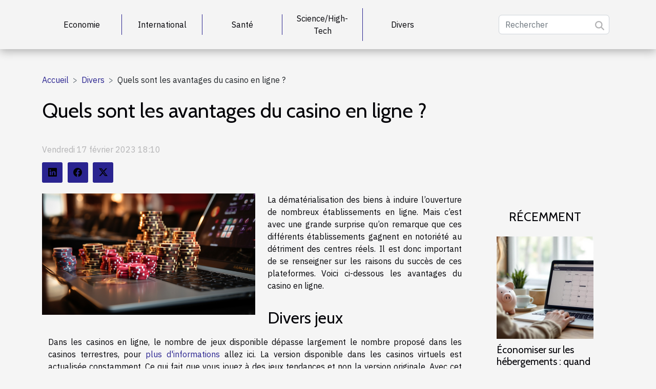

--- FILE ---
content_type: text/html; charset=UTF-8
request_url: https://millaginaire.com/quels-sont-les-avantages-du-casino-en-ligne
body_size: 17655
content:
<!DOCTYPE html>
    <html lang="fr">
<head>
    <meta charset="utf-8">
    <meta name="viewport" content="width=device-width, initial-scale=1">
    <title>Quels sont les avantages du casino en ligne ?  - millaginaire.com</title>

<meta name="description" content="">

<meta name="robots" content="follow,index" />
<link rel="icon" type="image/png" href="/favicon.png" />


    <link rel="stylesheet" href="/css/style2.css">
</head>
<body>
    <header>
    <div class="container-fluid d-flex justify-content-center">
        <nav class="navbar container navbar-expand-xl m-0 pt-3 pb-3">
            <div class="container-fluid">
                <button class="navbar-toggler" type="button" data-bs-toggle="collapse" data-bs-target="#navbarSupportedContent" aria-controls="navbarSupportedContent" aria-expanded="false" aria-label="Toggle navigation">
                    <svg xmlns="http://www.w3.org/2000/svg" fill="currentColor" class="bi bi-list" viewBox="0 0 16 16">
                        <path fill-rule="evenodd" d="M2.5 12a.5.5 0 0 1 .5-.5h10a.5.5 0 0 1 0 1H3a.5.5 0 0 1-.5-.5m0-4a.5.5 0 0 1 .5-.5h10a.5.5 0 0 1 0 1H3a.5.5 0 0 1-.5-.5m0-4a.5.5 0 0 1 .5-.5h10a.5.5 0 0 1 0 1H3a.5.5 0 0 1-.5-.5"></path>
                    </svg>
                </button>
                <div class="collapse navbar-collapse" id="navbarSupportedContent">
                    <ul class="navbar-nav">
                                                    <li class="nav-item">
    <a href="/economie" class="nav-link">Economie</a>
    </li>
                                    <li class="nav-item">
    <a href="/international" class="nav-link">International</a>
    </li>
                                    <li class="nav-item">
    <a href="/sante" class="nav-link">Santé</a>
    </li>
                                    <li class="nav-item">
    <a href="/sciencehigh-tech" class="nav-link">Science/High-Tech</a>
    </li>
                                    <li class="nav-item">
    <a href="/divers" class="nav-link">Divers</a>
    </li>
                            </ul>
                    <form class="d-flex" role="search" method="get" action="/search">
    <input type="search" class="form-control"  name="q" placeholder="Rechercher" aria-label="Rechercher"  pattern=".*\S.*" required>
    <button type="submit" class="btn">
        <svg xmlns="http://www.w3.org/2000/svg" width="18px" height="18px" fill="currentColor" viewBox="0 0 512 512">
                    <path d="M416 208c0 45.9-14.9 88.3-40 122.7L502.6 457.4c12.5 12.5 12.5 32.8 0 45.3s-32.8 12.5-45.3 0L330.7 376c-34.4 25.2-76.8 40-122.7 40C93.1 416 0 322.9 0 208S93.1 0 208 0S416 93.1 416 208zM208 352a144 144 0 1 0 0-288 144 144 0 1 0 0 288z"/>
                </svg>
    </button>
</form>
                </div>
            </div>
        </nav>
    </div>
</header>
<div class="container">
        <nav aria-label="breadcrumb"
               style="--bs-breadcrumb-divider: '&gt;';" >
            <ol class="breadcrumb">
                <li class="breadcrumb-item"><a href="/">Accueil</a></li>
                                    <li class="breadcrumb-item  active ">
                        <a href="/divers" title="Divers">Divers</a>                    </li>
                                <li class="breadcrumb-item">
                    Quels sont les avantages du casino en ligne ?                </li>
            </ol>
        </nav>
    </div>
<div class="container-fluid">
    <main class="container sidebar-default mt-2">
        <div class="row">

                            <h1>
                    Quels sont les avantages du casino en ligne ?                </h1>
            
            <fieldset><time datetime="2023-02-17 18:10:02">Vendredi 17 février 2023 18:10</time>                <ul>
                    <li><a href="https://www.linkedin.com/shareArticle?url=https://millaginaire.com/quels-sont-les-avantages-du-casino-en-ligne&amp;title=Quels sont les avantages du casino en ligne ?" rel="nofollow" target="_blank"><i class="social-linkedin"></i></a></li>
                    <li><a href="https://www.facebook.com/sharer.php?u=https://millaginaire.com/quels-sont-les-avantages-du-casino-en-ligne" rel="nofollow" target="_blank"><i class="social-facebook"></i></a></li>
                    <li><a href="https://twitter.com/share?url=https://millaginaire.com/quels-sont-les-avantages-du-casino-en-ligne&amp;text=Quels sont les avantages du casino en ligne ?" rel="nofollow" target="_blank"><i class="social-twitter"></i></a></li>
            </ul></fieldset>
            <div class="col-lg-9 order-1 order-lg-2 col-12 main">
                <img class="img-fluid" src="/images/quels-sont-les-avantages-du-casino-en-ligne.jpg" alt="Quels sont les avantages du casino en ligne ?">                                <article class="container main" ><div><p>La dématérialisation des biens à induire l’ouverture de nombreux établissements en ligne. Mais c’est avec une grande surprise qu’on remarque que ces différents établissements gagnent en notoriété au détriment des centres réels. Il est donc important de se renseigner sur les raisons du succès de ces plateformes. Voici ci-dessous les avantages du casino en ligne.</p>
<h2 id="anchor_0">Divers jeux</h2>
<p>Dans les casinos en ligne, le nombre de jeux disponible dépasse largement le nombre proposé dans les casinos terrestres, pour <a href="https://planetes360.fr/commencer-avec-les-jeux-de-casino-en-ligne-4-conseils-pratiques/">plus d'informations</a> allez ici. La version disponible dans les casinos virtuels est actualisée constamment. Ce qui fait que vous jouez à des jeux tendances et non la version originale. Avec cet avantage, le plaisir que procure les casinos en ligne est rempli d’adrénaline, notamment pour les jeux d’aventure. Ces jeux sont accompagnés de plusieurs fonctionnalités pour vous déconnecter du monde réel. D’un autre côté, les options de mise dans les casinos virtuels sont plus larges. Le casino vous offre la possibilité de choisir la mise qui s’adapte le mieux à votre porte-monnaie. Un atout majeur pour ne pas se ruiner au jeu qui n’est pas accessible dans les casinos terrestres. Au niveau des casinos terrestres, c’est l’établissement qui propose les mises au joueur et il est obligatoire de s’y conformer.</p>
<h2 id="anchor_1">Plusieurs modes de paiement</h2>
<p>En privilégiant les casinos virtuels, vous vous épargnez les longues files d’attente dans les banques. En effet, pour jouer dans les enceintes réelles, il faut avoir de la liquidité sur soi. Ce qui est un peu difficile surtout lorsqu’on commence les jeux et on est à court d’argent. Ce désagrément peut vous faire perdre votre chance de gagner le gros lot. Avec les casinos virtuels, ce problème n’est plus en vigueur puisque les transactions se font en ligne. Vous disposez de plusieurs modes de paiement comme PayPal pour effectuer les dépôts et les retraits. Dernièrement, certains casinos virtuels offrent la possibilité à leur clientèle de jouer avec de la monnaie numérique. Cette offre permet également d’investir dans les jeux pour retirer après des intérêts.</p><div></article>            </div>
            <aside class="col-lg-3 order-2 order-lg-2 col-12 aside-right">
                <div class="list-img-none">
                    <h2>Récemment</h2>                            <section>
                    <figure><a href="/economiser-sur-les-hebergements-quand-et-comment-reserver" title="Économiser sur les hébergements : quand et comment réserver ?"><img class="img-fluid" src="/images/economiser-sur-les-hebergements-quand-et-comment-reserver.jpeg" alt="Économiser sur les hébergements : quand et comment réserver ?"></a></figure><figcaption>Économiser sur les hébergements : quand et comment réserver ?</figcaption>                    <div>
                                                <h3><a href="/economiser-sur-les-hebergements-quand-et-comment-reserver" title="Économiser sur les hébergements : quand et comment réserver ?">Économiser sur les hébergements : quand et comment réserver ?</a></h3>                    </div>
                </section>
                            <section>
                    <figure><a href="/comment-choisir-et-styliser-un-bandeau-pour-hommes-modernes" title="Comment choisir et styliser un bandeau pour hommes modernes ?"><img class="img-fluid" src="/images/comment-choisir-et-styliser-un-bandeau-pour-hommes-modernes.jpeg" alt="Comment choisir et styliser un bandeau pour hommes modernes ?"></a></figure><figcaption>Comment choisir et styliser un bandeau pour hommes modernes ?</figcaption>                    <div>
                                                <h3><a href="/comment-choisir-et-styliser-un-bandeau-pour-hommes-modernes" title="Comment choisir et styliser un bandeau pour hommes modernes ?">Comment choisir et styliser un bandeau pour hommes modernes ?</a></h3>                    </div>
                </section>
                            <section>
                    <figure><a href="/comment-les-dispositifs-de-surveillance-modernes-renforcent-ils-la-securite-domestique" title="Comment les dispositifs de surveillance modernes renforcent-ils la sécurité domestique ?"><img class="img-fluid" src="/images/comment-les-dispositifs-de-surveillance-modernes-renforcent-ils-la-securite-domestique.jpg" alt="Comment les dispositifs de surveillance modernes renforcent-ils la sécurité domestique ?"></a></figure><figcaption>Comment les dispositifs de surveillance modernes renforcent-ils la sécurité domestique ?</figcaption>                    <div>
                                                <h3><a href="/comment-les-dispositifs-de-surveillance-modernes-renforcent-ils-la-securite-domestique" title="Comment les dispositifs de surveillance modernes renforcent-ils la sécurité domestique ?">Comment les dispositifs de surveillance modernes renforcent-ils la sécurité domestique ?</a></h3>                    </div>
                </section>
                            <section>
                    <figure><a href="/techniques-efficaces-pour-resoudre-les-obstructions-domestiques-courantes" title="Techniques efficaces pour résoudre les obstructions domestiques courantes"><img class="img-fluid" src="/images/techniques-efficaces-pour-resoudre-les-obstructions-domestiques-courantes.jpg" alt="Techniques efficaces pour résoudre les obstructions domestiques courantes"></a></figure><figcaption>Techniques efficaces pour résoudre les obstructions domestiques courantes</figcaption>                    <div>
                                                <h3><a href="/techniques-efficaces-pour-resoudre-les-obstructions-domestiques-courantes" title="Techniques efficaces pour résoudre les obstructions domestiques courantes">Techniques efficaces pour résoudre les obstructions domestiques courantes</a></h3>                    </div>
                </section>
                            <section>
                    <figure><a href="/les-impacts-psychologiques-de-lutilisation-des-applications-de-rencontres-modernes" title="Les impacts psychologiques de l&#039;utilisation des applications de rencontres modernes"><img class="img-fluid" src="/images/les-impacts-psychologiques-de-lutilisation-des-applications-de-rencontres-modernes.jpg" alt="Les impacts psychologiques de l&#039;utilisation des applications de rencontres modernes"></a></figure><figcaption>Les impacts psychologiques de l'utilisation des applications de rencontres modernes</figcaption>                    <div>
                                                <h3><a href="/les-impacts-psychologiques-de-lutilisation-des-applications-de-rencontres-modernes" title="Les impacts psychologiques de l&#039;utilisation des applications de rencontres modernes">Les impacts psychologiques de l'utilisation des applications de rencontres modernes</a></h3>                    </div>
                </section>
                            <section>
                    <figure><a href="/explorer-la-spiritualite-locale-a-travers-les-services-religieux" title="Explorer la spiritualité locale à travers les services religieux"><img class="img-fluid" src="/images/explorer-la-spiritualite-locale-a-travers-les-services-religieux.jpeg" alt="Explorer la spiritualité locale à travers les services religieux"></a></figure><figcaption>Explorer la spiritualité locale à travers les services religieux</figcaption>                    <div>
                                                <h3><a href="/explorer-la-spiritualite-locale-a-travers-les-services-religieux" title="Explorer la spiritualité locale à travers les services religieux">Explorer la spiritualité locale à travers les services religieux</a></h3>                    </div>
                </section>
                                    </div>
            </aside>
        </div>
        <section class="newest-list">
        <div class="container">
                        <h2>Articles similaires</h2>
            <div class="row">
                                    <div class="col-12 col-md-4">
                        <figure><a href="/comment-choisir-et-styliser-un-bandeau-pour-hommes-modernes" title="Comment choisir et styliser un bandeau pour hommes modernes ?"><img class="img-fluid" src="/images/comment-choisir-et-styliser-un-bandeau-pour-hommes-modernes.jpeg" alt="Comment choisir et styliser un bandeau pour hommes modernes ?"></a></figure><figcaption>Comment choisir et styliser un bandeau pour hommes modernes ?</figcaption>                        <div>
                                                    </div>
                        <h4><a href="/comment-choisir-et-styliser-un-bandeau-pour-hommes-modernes" title="Comment choisir et styliser un bandeau pour hommes modernes ?">Comment choisir et styliser un bandeau pour hommes modernes ?</a></h4>                        <time datetime="2026-01-14 11:00:08">Mercredi 14 janvier 2026 11:00</time>                        <div>Accessoire longtemps réservé aux sportifs ou aux musiciens, le bandeau pour hommes se réinvente...</div>                    </div>
                                    <div class="col-12 col-md-4">
                        <figure><a href="/techniques-efficaces-pour-resoudre-les-obstructions-domestiques-courantes" title="Techniques efficaces pour résoudre les obstructions domestiques courantes"><img class="img-fluid" src="/images/techniques-efficaces-pour-resoudre-les-obstructions-domestiques-courantes.jpg" alt="Techniques efficaces pour résoudre les obstructions domestiques courantes"></a></figure><figcaption>Techniques efficaces pour résoudre les obstructions domestiques courantes</figcaption>                        <div>
                                                    </div>
                        <h4><a href="/techniques-efficaces-pour-resoudre-les-obstructions-domestiques-courantes" title="Techniques efficaces pour résoudre les obstructions domestiques courantes">Techniques efficaces pour résoudre les obstructions domestiques courantes</a></h4>                        <time datetime="2026-01-12 10:14:05">Lundi 12 janvier 2026 10:14</time>                        <div>
Les obstructions domestiques figurent parmi les désagréments les plus fréquents dans une...</div>                    </div>
                                    <div class="col-12 col-md-4">
                        <figure><a href="/explorer-la-spiritualite-locale-a-travers-les-services-religieux" title="Explorer la spiritualité locale à travers les services religieux"><img class="img-fluid" src="/images/explorer-la-spiritualite-locale-a-travers-les-services-religieux.jpeg" alt="Explorer la spiritualité locale à travers les services religieux"></a></figure><figcaption>Explorer la spiritualité locale à travers les services religieux</figcaption>                        <div>
                                                    </div>
                        <h4><a href="/explorer-la-spiritualite-locale-a-travers-les-services-religieux" title="Explorer la spiritualité locale à travers les services religieux">Explorer la spiritualité locale à travers les services religieux</a></h4>                        <time datetime="2026-01-04 10:30:04">Dimanche 4 janvier 2026 10:30</time>                        <div>
Plongez dans un univers où la spiritualité locale se dévoile à travers les services religieux,...</div>                    </div>
                                    <div class="col-12 col-md-4">
                        <figure><a href="/les-avantages-des-plateformes-specialisees-pour-la-communaute-gay" title="Les avantages des plateformes spécialisées pour la communauté gay"><img class="img-fluid" src="/images/les-avantages-des-plateformes-specialisees-pour-la-communaute-gay.jpeg" alt="Les avantages des plateformes spécialisées pour la communauté gay"></a></figure><figcaption>Les avantages des plateformes spécialisées pour la communauté gay</figcaption>                        <div>
                                                    </div>
                        <h4><a href="/les-avantages-des-plateformes-specialisees-pour-la-communaute-gay" title="Les avantages des plateformes spécialisées pour la communauté gay">Les avantages des plateformes spécialisées pour la communauté gay</a></h4>                        <time datetime="2026-01-03 11:22:10">Samedi 3 janvier 2026 11:22</time>                        <div>
Trouver des espaces sûrs et adaptés est crucial pour la communauté gay, surtout à l’ère du...</div>                    </div>
                                    <div class="col-12 col-md-4">
                        <figure><a href="/comment-la-mobilite-douce-peut-transformer-vos-escapades-romantiques" title="Comment la mobilité douce peut transformer vos escapades romantiques ?"><img class="img-fluid" src="/images/comment-la-mobilite-douce-peut-transformer-vos-escapades-romantiques.jpeg" alt="Comment la mobilité douce peut transformer vos escapades romantiques ?"></a></figure><figcaption>Comment la mobilité douce peut transformer vos escapades romantiques ?</figcaption>                        <div>
                                                    </div>
                        <h4><a href="/comment-la-mobilite-douce-peut-transformer-vos-escapades-romantiques" title="Comment la mobilité douce peut transformer vos escapades romantiques ?">Comment la mobilité douce peut transformer vos escapades romantiques ?</a></h4>                        <time datetime="2025-12-01 08:36:05">Lundi 1 décembre 2025 08:36</time>                        <div>  
Envie de réinventer vos moments à deux tout en respectant la planète ? Découvrez comment la...</div>                    </div>
                                    <div class="col-12 col-md-4">
                        <figure><a href="/comment-les-chaises-longues-personnalisees-ameliorent-elles-les-evenements" title="Comment les chaises longues personnalisées améliorent-elles les événements ?"><img class="img-fluid" src="/images/comment-les-chaises-longues-personnalisees-ameliorent-elles-les-evenements.jpg" alt="Comment les chaises longues personnalisées améliorent-elles les événements ?"></a></figure><figcaption>Comment les chaises longues personnalisées améliorent-elles les événements ?</figcaption>                        <div>
                                                    </div>
                        <h4><a href="/comment-les-chaises-longues-personnalisees-ameliorent-elles-les-evenements" title="Comment les chaises longues personnalisées améliorent-elles les événements ?">Comment les chaises longues personnalisées améliorent-elles les événements ?</a></h4>                        <time datetime="2025-11-19 21:54:06">Mercredi 19 novembre 2025 21:54</time>                        <div>
Les chaises longues personnalisées apportent une touche unique et fonctionnelle à tout type...</div>                    </div>
                                    <div class="col-12 col-md-4">
                        <figure><a href="/comment-choisir-le-verre-tulipe-ideal-pour-chaque-type-de-boisson" title="Comment choisir le verre tulipe idéal pour chaque type de boisson ?"><img class="img-fluid" src="/images/comment-choisir-le-verre-tulipe-ideal-pour-chaque-type-de-boisson.jpeg" alt="Comment choisir le verre tulipe idéal pour chaque type de boisson ?"></a></figure><figcaption>Comment choisir le verre tulipe idéal pour chaque type de boisson ?</figcaption>                        <div>
                                                    </div>
                        <h4><a href="/comment-choisir-le-verre-tulipe-ideal-pour-chaque-type-de-boisson" title="Comment choisir le verre tulipe idéal pour chaque type de boisson ?">Comment choisir le verre tulipe idéal pour chaque type de boisson ?</a></h4>                        <time datetime="2025-07-18 10:00:05">Vendredi 18 juillet 2025 10:00</time>                        <div>
Découvrir le verre tulipe idéal pour chaque boisson transforme l’expérience de dégustation et...</div>                    </div>
                                    <div class="col-12 col-md-4">
                        <figure><a href="/conseils-pratiques-pour-lapplication-de-differents-types-de-peintures" title="Conseils pratiques pour l&#039;application de différents types de peintures"><img class="img-fluid" src="/images/conseils-pratiques-pour-lapplication-de-differents-types-de-peintures.jpeg" alt="Conseils pratiques pour l&#039;application de différents types de peintures"></a></figure><figcaption>Conseils pratiques pour l'application de différents types de peintures</figcaption>                        <div>
                                                    </div>
                        <h4><a href="/conseils-pratiques-pour-lapplication-de-differents-types-de-peintures" title="Conseils pratiques pour l&#039;application de différents types de peintures">Conseils pratiques pour l'application de différents types de peintures</a></h4>                        <time datetime="2025-04-06 17:18:10">Dimanche 6 avril 2025 17:18</time>                        <div>
La peinture est un moyen incontournable de transformer un espace ou de donner vie à un objet....</div>                    </div>
                                    <div class="col-12 col-md-4">
                        <figure><a href="/comment-choisir-la-tente-publicitaire-gonflable-ideale-pour-vos-evenements" title="Comment choisir la tente publicitaire gonflable idéale pour vos événements"><img class="img-fluid" src="/images/comment-choisir-la-tente-publicitaire-gonflable-ideale-pour-vos-evenements.jpeg" alt="Comment choisir la tente publicitaire gonflable idéale pour vos événements"></a></figure><figcaption>Comment choisir la tente publicitaire gonflable idéale pour vos événements</figcaption>                        <div>
                                                    </div>
                        <h4><a href="/comment-choisir-la-tente-publicitaire-gonflable-ideale-pour-vos-evenements" title="Comment choisir la tente publicitaire gonflable idéale pour vos événements">Comment choisir la tente publicitaire gonflable idéale pour vos événements</a></h4>                        <time datetime="2025-03-27 09:32:04">Jeudi 27 mars 2025 09:32</time>                        <div>
Lorsque vient le temps d'organiser un événement, l'impact visuel est un élément clé pour capter...</div>                    </div>
                                    <div class="col-12 col-md-4">
                        <figure><a href="/comment-choisir-le-meilleur-materiau-pour-votre-porte-de-garage" title="Comment choisir le meilleur matériau pour votre porte de garage"><img class="img-fluid" src="/images/comment-choisir-le-meilleur-materiau-pour-votre-porte-de-garage.jpeg" alt="Comment choisir le meilleur matériau pour votre porte de garage"></a></figure><figcaption>Comment choisir le meilleur matériau pour votre porte de garage</figcaption>                        <div>
                                                    </div>
                        <h4><a href="/comment-choisir-le-meilleur-materiau-pour-votre-porte-de-garage" title="Comment choisir le meilleur matériau pour votre porte de garage">Comment choisir le meilleur matériau pour votre porte de garage</a></h4>                        <time datetime="2025-03-09 00:38:30">Dimanche 9 mars 2025 00:38</time>                        <div>
La porte de garage est un élément clé de l'habitat, alliant esthétique et fonctionnalité. Choisir...</div>                    </div>
                                    <div class="col-12 col-md-4">
                        <figure><a href="/decouverte-des-tendances-deco-emergentes-dans-les-boutiques-locales" title="Découverte des tendances déco émergentes dans les boutiques locales"><img class="img-fluid" src="/images/decouverte-des-tendances-deco-emergentes-dans-les-boutiques-locales.jpg" alt="Découverte des tendances déco émergentes dans les boutiques locales"></a></figure><figcaption>Découverte des tendances déco émergentes dans les boutiques locales</figcaption>                        <div>
                                                    </div>
                        <h4><a href="/decouverte-des-tendances-deco-emergentes-dans-les-boutiques-locales" title="Découverte des tendances déco émergentes dans les boutiques locales">Découverte des tendances déco émergentes dans les boutiques locales</a></h4>                        <time datetime="2025-03-07 02:54:07">Vendredi 7 mars 2025 02:54</time>                        <div>
Découvrir les dernières tendances déco est une passion qui anime bien des amateurs de design...</div>                    </div>
                                    <div class="col-12 col-md-4">
                        <figure><a href="/la-location-dune-mehari-latout-original-de-votre-mariage-en-2025" title="La location d’une méhari, l’atout original de votre mariage en 2025 !"><img class="img-fluid" src="/images/Design-sans-titre-2025-02-26-T175003-796.jpg" alt="La location d’une méhari, l’atout original de votre mariage en 2025 !"></a></figure><figcaption>La location d’une méhari, l’atout original de votre mariage en 2025 !</figcaption>                        <div>
                                                    </div>
                        <h4><a href="/la-location-dune-mehari-latout-original-de-votre-mariage-en-2025" title="La location d’une méhari, l’atout original de votre mariage en 2025 !">La location d’une méhari, l’atout original de votre mariage en 2025 !</a></h4>                        <time datetime="2025-03-03 15:54:03">Lundi 3 mars 2025 15:54</time>                        <div>Un mariage est l’occasion rêvée de marquer les esprits avec une touche d’originalité ; pour cet...</div>                    </div>
                                    <div class="col-12 col-md-4">
                        <figure><a href="/choisir-le-bon-pisciniste-conseils-et-criteres-de-selection" title="Choisir le bon pisciniste : conseils et critères de sélection"><img class="img-fluid" src="/images/choisir-le-bon-pisciniste-conseils-et-criteres-de-selection.jpeg" alt="Choisir le bon pisciniste : conseils et critères de sélection"></a></figure><figcaption>Choisir le bon pisciniste : conseils et critères de sélection</figcaption>                        <div>
                                                    </div>
                        <h4><a href="/choisir-le-bon-pisciniste-conseils-et-criteres-de-selection" title="Choisir le bon pisciniste : conseils et critères de sélection">Choisir le bon pisciniste : conseils et critères de sélection</a></h4>                        <time datetime="2025-02-27 23:52:03">Jeudi 27 février 2025 23:52</time>                        <div>
La construction ou la rénovation d'une piscine représente un investissement considérable, où le...</div>                    </div>
                                    <div class="col-12 col-md-4">
                        <figure><a href="/comment-reconnaitre-et-resoudre-les-problemes-de-canalisations-bouchees" title="Comment reconnaître et résoudre les problèmes de canalisations bouchées"><img class="img-fluid" src="/images/comment-reconnaitre-et-resoudre-les-problemes-de-canalisations-bouchees.jpeg" alt="Comment reconnaître et résoudre les problèmes de canalisations bouchées"></a></figure><figcaption>Comment reconnaître et résoudre les problèmes de canalisations bouchées</figcaption>                        <div>
                                                    </div>
                        <h4><a href="/comment-reconnaitre-et-resoudre-les-problemes-de-canalisations-bouchees" title="Comment reconnaître et résoudre les problèmes de canalisations bouchées">Comment reconnaître et résoudre les problèmes de canalisations bouchées</a></h4>                        <time datetime="2025-02-20 01:46:19">Jeudi 20 février 2025 01:46</time>                        <div>
Les canalisations constituent le système circulatoire de nos domiciles, permettant une évacuation...</div>                    </div>
                                    <div class="col-12 col-md-4">
                        <figure><a href="/exploration-des-origines-historiques-et-culturelles-de-lencens-dragon-blood" title="Exploration des origines historiques et culturelles de l&#039;encens Dragon Blood"><img class="img-fluid" src="/images/exploration-des-origines-historiques-et-culturelles-de-lencens-dragon-blood.jpeg" alt="Exploration des origines historiques et culturelles de l&#039;encens Dragon Blood"></a></figure><figcaption>Exploration des origines historiques et culturelles de l'encens Dragon Blood</figcaption>                        <div>
                                                    </div>
                        <h4><a href="/exploration-des-origines-historiques-et-culturelles-de-lencens-dragon-blood" title="Exploration des origines historiques et culturelles de l&#039;encens Dragon Blood">Exploration des origines historiques et culturelles de l'encens Dragon Blood</a></h4>                        <time datetime="2025-01-13 20:58:11">Lundi 13 janvier 2025 20:58</time>                        <div>
L'encens Dragon Blood, avec son nom mystique et ses arômes envoûtants, invite à un voyage à...</div>                    </div>
                                    <div class="col-12 col-md-4">
                        <figure><a href="/whakata-vous-propose-un-parcours-du-combattant-dexception-pres-daix-en-provence" title="Whakata vous propose un parcours du combattant d’exception près d’Aix-en-Provence !"><img class="img-fluid" src="/images/images-articles-externe-1000-x-571-px-15.jpg" alt="Whakata vous propose un parcours du combattant d’exception près d’Aix-en-Provence !"></a></figure><figcaption>Whakata vous propose un parcours du combattant d’exception près d’Aix-en-Provence !</figcaption>                        <div>
                                                    </div>
                        <h4><a href="/whakata-vous-propose-un-parcours-du-combattant-dexception-pres-daix-en-provence" title="Whakata vous propose un parcours du combattant d’exception près d’Aix-en-Provence !">Whakata vous propose un parcours du combattant d’exception près d’Aix-en-Provence !</a></h4>                        <time datetime="2024-11-28 15:50:02">Jeudi 28 novembre 2024 15:50</time>                        <div>Envie de pimenter vos week-ends ou de renforcer les liens avec vos proches ? À seulement 30...</div>                    </div>
                                    <div class="col-12 col-md-4">
                        <figure><a href="/exploration-de-lart-du-strip-tease-et-du-cabaret-dans-un-club-moderne" title="Exploration de l&#039;art du strip-tease et du cabaret dans un club moderne"><img class="img-fluid" src="/images/exploration-de-lart-du-strip-tease-et-du-cabaret-dans-un-club-moderne.jpeg" alt="Exploration de l&#039;art du strip-tease et du cabaret dans un club moderne"></a></figure><figcaption>Exploration de l'art du strip-tease et du cabaret dans un club moderne</figcaption>                        <div>
                                                    </div>
                        <h4><a href="/exploration-de-lart-du-strip-tease-et-du-cabaret-dans-un-club-moderne" title="Exploration de l&#039;art du strip-tease et du cabaret dans un club moderne">Exploration de l'art du strip-tease et du cabaret dans un club moderne</a></h4>                        <time datetime="2024-09-09 11:42:04">Lundi 9 septembre 2024 11:42</time>                        <div>
Plongez dans l'univers envoûtant de l'art du strip-tease et du cabaret, où sensualité et...</div>                    </div>
                                    <div class="col-12 col-md-4">
                        <figure><a href="/les-meilleures-pratiques-pour-le-stockage-des-tentes-publicitaires" title="Les meilleures pratiques pour le stockage des tentes publicitaires"><img class="img-fluid" src="/images/les-meilleures-pratiques-pour-le-stockage-des-tentes-publicitaires.jpeg" alt="Les meilleures pratiques pour le stockage des tentes publicitaires"></a></figure><figcaption>Les meilleures pratiques pour le stockage des tentes publicitaires</figcaption>                        <div>
                                                    </div>
                        <h4><a href="/les-meilleures-pratiques-pour-le-stockage-des-tentes-publicitaires" title="Les meilleures pratiques pour le stockage des tentes publicitaires">Les meilleures pratiques pour le stockage des tentes publicitaires</a></h4>                        <time datetime="2024-01-06 00:52:03">Samedi 6 janvier 2024 00:52</time>                        <div>
Dans un monde où la visibilité est la clé du succès commercial, les tentes publicitaires se sont...</div>                    </div>
                                    <div class="col-12 col-md-4">
                        <figure><a href="/le-porte-bebe-un-besoin-ou-un-simple-desir" title="Le porte-bébé : un besoin ou un simple désir ?"><img class="img-fluid" src="/images/le-porte-bebe-un-besoin-ou-un-simple-desir.jpg" alt="Le porte-bébé : un besoin ou un simple désir ?"></a></figure><figcaption>Le porte-bébé : un besoin ou un simple désir ?</figcaption>                        <div>
                                                    </div>
                        <h4><a href="/le-porte-bebe-un-besoin-ou-un-simple-desir" title="Le porte-bébé : un besoin ou un simple désir ?">Le porte-bébé : un besoin ou un simple désir ?</a></h4>                        <time datetime="2023-10-25 14:03:29">Mercredi 25 octobre 2023 14:03</time>                        <div>Faible et très sensible que sont nos bouts de chou, prendre soin d'eux est la préoccupation...</div>                    </div>
                                    <div class="col-12 col-md-4">
                        <figure><a href="/comment-faire-facilement-le-nettoyage-de-la-grille-du-barbecue" title="Comment faire facilement le nettoyage de la grille du barbecue ?"><img class="img-fluid" src="/images/comment-faire-facilement-le-nettoyage-de-la-grille-du-barbecue.jpg" alt="Comment faire facilement le nettoyage de la grille du barbecue ?"></a></figure><figcaption>Comment faire facilement le nettoyage de la grille du barbecue ?</figcaption>                        <div>
                                                    </div>
                        <h4><a href="/comment-faire-facilement-le-nettoyage-de-la-grille-du-barbecue" title="Comment faire facilement le nettoyage de la grille du barbecue ?">Comment faire facilement le nettoyage de la grille du barbecue ?</a></h4>                        <time datetime="2023-10-25 14:03:25">Mercredi 25 octobre 2023 14:03</time>                        <div>N’est-ce pas très conviviaux les déjeuners ou soirées autour d’un barbecue ? Bien sûr ! Toutefois,...</div>                    </div>
                                    <div class="col-12 col-md-4">
                        <figure><a href="/les-express-du-groupe-cheritel" title="“Les Express” du groupe Chéritel"><img class="img-fluid" src="/images/les-express-du-groupe-cheritel.jpeg" alt="“Les Express” du groupe Chéritel"></a></figure><figcaption>“Les Express” du groupe Chéritel</figcaption>                        <div>
                                                    </div>
                        <h4><a href="/les-express-du-groupe-cheritel" title="“Les Express” du groupe Chéritel">“Les Express” du groupe Chéritel</a></h4>                        <time datetime="2023-10-25 14:03:25">Mercredi 25 octobre 2023 14:03</time>                        <div>Depuis plusieurs années, les modes de consommation ont évolué allant des fast-foods à la cuisine...</div>                    </div>
                                    <div class="col-12 col-md-4">
                        <figure><a href="/pourquoi-opter-pour-les-papiers-peints-personnalises" title="Pourquoi opter pour les papiers peints personnalisés ?"><img class="img-fluid" src="/images/pourquoi-opter-pour-les-papiers-peints-personnalises.jpg" alt="Pourquoi opter pour les papiers peints personnalisés ?"></a></figure><figcaption>Pourquoi opter pour les papiers peints personnalisés ?</figcaption>                        <div>
                                                    </div>
                        <h4><a href="/pourquoi-opter-pour-les-papiers-peints-personnalises" title="Pourquoi opter pour les papiers peints personnalisés ?">Pourquoi opter pour les papiers peints personnalisés ?</a></h4>                        <time datetime="2023-10-25 14:03:24">Mercredi 25 octobre 2023 14:03</time>                        <div>La décoration est un art à part entière que toutes les personnes ne savent pas faire. Or, la...</div>                    </div>
                                    <div class="col-12 col-md-4">
                        <figure><a href="/la-capsule-web-quest-ce-que-cest" title="La capsule web : qu’est-ce que c’est ?"><img class="img-fluid" src="/images/la-capsule-web-quest-ce-que-cest.jpg" alt="La capsule web : qu’est-ce que c’est ?"></a></figure><figcaption>La capsule web : qu’est-ce que c’est ?</figcaption>                        <div>
                                                    </div>
                        <h4><a href="/la-capsule-web-quest-ce-que-cest" title="La capsule web : qu’est-ce que c’est ?">La capsule web : qu’est-ce que c’est ?</a></h4>                        <time datetime="2023-10-25 14:03:23">Mercredi 25 octobre 2023 14:03</time>                        <div>Dans le monde des entreprises, pour des présentations dynamiques, les capsules sont utilisées pour...</div>                    </div>
                                    <div class="col-12 col-md-4">
                        <figure><a href="/pourquoi-consommer-bio" title="Pourquoi consommer bio ?"><img class="img-fluid" src="/images/pourquoi-consommer-bio.jpg" alt="Pourquoi consommer bio ?"></a></figure><figcaption>Pourquoi consommer bio ?</figcaption>                        <div>
                                                    </div>
                        <h4><a href="/pourquoi-consommer-bio" title="Pourquoi consommer bio ?">Pourquoi consommer bio ?</a></h4>                        <time datetime="2023-10-25 14:03:22">Mercredi 25 octobre 2023 14:03</time>                        <div>Le nombre de personnes consommant bio s’accroît de jour en jour. En effet, cela est dû au fait que...</div>                    </div>
                                    <div class="col-12 col-md-4">
                        <figure><a href="/4-qualites-indispensables-pour-devenir-un-micro-entrepreneur" title="4 qualités indispensables pour devenir un micro entrepreneur"><img class="img-fluid" src="/images/4-qualites-indispensables-pour-devenir-un-micro-entrepreneur.jpeg" alt="4 qualités indispensables pour devenir un micro entrepreneur"></a></figure><figcaption>4 qualités indispensables pour devenir un micro entrepreneur</figcaption>                        <div>
                                                    </div>
                        <h4><a href="/4-qualites-indispensables-pour-devenir-un-micro-entrepreneur" title="4 qualités indispensables pour devenir un micro entrepreneur">4 qualités indispensables pour devenir un micro entrepreneur</a></h4>                        <time datetime="2023-10-25 14:03:22">Mercredi 25 octobre 2023 14:03</time>                        <div>Pour être un entrepreneur, personne ne vient au monde avec ce talent. Mais, vous devez plus tôt...</div>                    </div>
                                    <div class="col-12 col-md-4">
                        <figure><a href="/en-quoi-consiste-un-pari-sportif" title="En quoi consiste un pari sportif ?"><img class="img-fluid" src="/images/en-quoi-consiste-un-pari-sportif.jpg" alt="En quoi consiste un pari sportif ?"></a></figure><figcaption>En quoi consiste un pari sportif ?</figcaption>                        <div>
                                                    </div>
                        <h4><a href="/en-quoi-consiste-un-pari-sportif" title="En quoi consiste un pari sportif ?">En quoi consiste un pari sportif ?</a></h4>                        <time datetime="2023-10-25 14:03:21">Mercredi 25 octobre 2023 14:03</time>                        <div>À la fin du XIXe siècle, les courses de chevaux ainsi que les matchs de baseball faisaient l’objet...</div>                    </div>
                                    <div class="col-12 col-md-4">
                        <figure><a href="/pourquoi-faire-le-choix-dun-bon-pronostiqueur-pour-vos-paris-sportifs" title="Pourquoi faire le choix d’un bon pronostiqueur pour vos paris sportifs ?"><img class="img-fluid" src="/images/pourquoi-faire-le-choix-dun-bon-pronostiqueur-pour-vos-paris-sportifs.jpeg" alt="Pourquoi faire le choix d’un bon pronostiqueur pour vos paris sportifs ?"></a></figure><figcaption>Pourquoi faire le choix d’un bon pronostiqueur pour vos paris sportifs ?</figcaption>                        <div>
                                                    </div>
                        <h4><a href="/pourquoi-faire-le-choix-dun-bon-pronostiqueur-pour-vos-paris-sportifs" title="Pourquoi faire le choix d’un bon pronostiqueur pour vos paris sportifs ?">Pourquoi faire le choix d’un bon pronostiqueur pour vos paris sportifs ?</a></h4>                        <time datetime="2023-10-25 14:03:19">Mercredi 25 octobre 2023 14:03</time>                        <div>Le sport s’est considérablement intégré dans la société d’aujourd’hui au point qu’il soit devenu...</div>                    </div>
                                    <div class="col-12 col-md-4">
                        <figure><a href="/quels-sont-les-groupes-sanguins-les-plus-resistants-au-covid-19" title="Quels sont les groupes sanguins les plus résistants au Covid-19 ?"><img class="img-fluid" src="/images/quels-sont-les-groupes-sanguins-les-plus-resistants-au-covid-19.jpg" alt="Quels sont les groupes sanguins les plus résistants au Covid-19 ?"></a></figure><figcaption>Quels sont les groupes sanguins les plus résistants au Covid-19 ?</figcaption>                        <div>
                                                    </div>
                        <h4><a href="/quels-sont-les-groupes-sanguins-les-plus-resistants-au-covid-19" title="Quels sont les groupes sanguins les plus résistants au Covid-19 ?">Quels sont les groupes sanguins les plus résistants au Covid-19 ?</a></h4>                        <time datetime="2023-10-25 14:03:19">Mercredi 25 octobre 2023 14:03</time>                        <div>Le Coronavirus continue de menacer le monde et continue de multiplier les victimes. Mais suite à...</div>                    </div>
                                    <div class="col-12 col-md-4">
                        <figure><a href="/assurance-voiture-comment-faire-le-bon-choix" title="Assurance Voiture : comment faire le bon choix ?"><img class="img-fluid" src="/images/assurance-voiture-comment-faire-le-bon-choix.jpg" alt="Assurance Voiture : comment faire le bon choix ?"></a></figure><figcaption>Assurance Voiture : comment faire le bon choix ?</figcaption>                        <div>
                                                    </div>
                        <h4><a href="/assurance-voiture-comment-faire-le-bon-choix" title="Assurance Voiture : comment faire le bon choix ?">Assurance Voiture : comment faire le bon choix ?</a></h4>                        <time datetime="2023-10-25 14:03:16">Mercredi 25 octobre 2023 14:03</time>                        <div>Sur internet, plusieurs compagnies d’assurances offrent provisoirement des contrats d’assurance...</div>                    </div>
                                    <div class="col-12 col-md-4">
                        <figure><a href="/pourquoi-solliciter-la-prestation-dun-vitrier" title="Pourquoi solliciter la prestation d’un vitrier ?"><img class="img-fluid" src="/images/pourquoi-solliciter-la-prestation-dun-vitrier.jpg" alt="Pourquoi solliciter la prestation d’un vitrier ?"></a></figure><figcaption>Pourquoi solliciter la prestation d’un vitrier ?</figcaption>                        <div>
                                                    </div>
                        <h4><a href="/pourquoi-solliciter-la-prestation-dun-vitrier" title="Pourquoi solliciter la prestation d’un vitrier ?">Pourquoi solliciter la prestation d’un vitrier ?</a></h4>                        <time datetime="2023-10-25 14:03:15">Mercredi 25 octobre 2023 14:03</time>                        <div>Ceci est une preuve qu’en utilisant les fenêtres vitrées, vous serez un jour confronté à la...</div>                    </div>
                                    <div class="col-12 col-md-4">
                        <figure><a href="/comment-faire-le-choix-dune-assurance-construction" title="Comment faire le choix d’une assurance construction ?"><img class="img-fluid" src="/images/comment-faire-le-choix-dune-assurance-construction.jpg" alt="Comment faire le choix d’une assurance construction ?"></a></figure><figcaption>Comment faire le choix d’une assurance construction ?</figcaption>                        <div>
                                                    </div>
                        <h4><a href="/comment-faire-le-choix-dune-assurance-construction" title="Comment faire le choix d’une assurance construction ?">Comment faire le choix d’une assurance construction ?</a></h4>                        <time datetime="2023-10-25 14:03:14">Mercredi 25 octobre 2023 14:03</time>                        <div>Pour choisir une assurance construction, vous devez impérativement avoir une connaissance sur les...</div>                    </div>
                                    <div class="col-12 col-md-4">
                        <figure><a href="/la-sophrologie-en-quoi-consiste-t-elle" title="La sophrologie : en quoi consiste-t-elle ?"><img class="img-fluid" src="/images/la-sophrologie-en-quoi-consiste-t-elle.jpg" alt="La sophrologie : en quoi consiste-t-elle ?"></a></figure><figcaption>La sophrologie : en quoi consiste-t-elle ?</figcaption>                        <div>
                                                    </div>
                        <h4><a href="/la-sophrologie-en-quoi-consiste-t-elle" title="La sophrologie : en quoi consiste-t-elle ?">La sophrologie : en quoi consiste-t-elle ?</a></h4>                        <time datetime="2023-10-25 14:03:13">Mercredi 25 octobre 2023 14:03</time>                        <div>Le quotidien de chaque jour n’est pas de tout repos. Étant exposé à toutes sortes de choses, vous...</div>                    </div>
                                    <div class="col-12 col-md-4">
                        <figure><a href="/comment-bien-faire-son-choix-de-brosse-a-barbe" title="Comment bien faire son choix de brosse à barbe ?"><img class="img-fluid" src="/images/comment-bien-faire-son-choix-de-brosse-a-barbe.jpg" alt="Comment bien faire son choix de brosse à barbe ?"></a></figure><figcaption>Comment bien faire son choix de brosse à barbe ?</figcaption>                        <div>
                                                    </div>
                        <h4><a href="/comment-bien-faire-son-choix-de-brosse-a-barbe" title="Comment bien faire son choix de brosse à barbe ?">Comment bien faire son choix de brosse à barbe ?</a></h4>                        <time datetime="2023-10-25 14:03:07">Mercredi 25 octobre 2023 14:03</time>                        <div>La brosse à barbe est en quelque sorte un peigne dont font usage ceux qui ont des barbes pour...</div>                    </div>
                                    <div class="col-12 col-md-4">
                        <figure><a href="/quels-sont-les-jouets-sexuels-les-plus-populaires-pour-homme" title="Quels sont les jouets sexuels les plus populaires pour homme ?"><img class="img-fluid" src="/images/quels-sont-les-jouets-sexuels-les-plus-populaires-pour-homme.jpeg" alt="Quels sont les jouets sexuels les plus populaires pour homme ?"></a></figure><figcaption>Quels sont les jouets sexuels les plus populaires pour homme ?</figcaption>                        <div>
                                                    </div>
                        <h4><a href="/quels-sont-les-jouets-sexuels-les-plus-populaires-pour-homme" title="Quels sont les jouets sexuels les plus populaires pour homme ?">Quels sont les jouets sexuels les plus populaires pour homme ?</a></h4>                        <time datetime="2023-10-25 14:03:07">Mercredi 25 octobre 2023 14:03</time>                        <div>Faire de la masturbation et en jouir pleinement nécessite de se mettre dans certaines conditions...</div>                    </div>
                                    <div class="col-12 col-md-4">
                        <figure><a href="/4-astuces-pour-faire-fructifier-son-argent" title="4 astuces pour faire fructifier son argent"><img class="img-fluid" src="/images/4-astuces-pour-faire-fructifier-son-argent.jpeg" alt="4 astuces pour faire fructifier son argent"></a></figure><figcaption>4 astuces pour faire fructifier son argent</figcaption>                        <div>
                                                    </div>
                        <h4><a href="/4-astuces-pour-faire-fructifier-son-argent" title="4 astuces pour faire fructifier son argent">4 astuces pour faire fructifier son argent</a></h4>                        <time datetime="2023-06-19 02:18:02">Lundi 19 juin 2023 02:18</time>                        <div>Faire fructifier son argent est une opération quelque peu délicate. Et ceci, lorsque les bonnes...</div>                    </div>
                                    <div class="col-12 col-md-4">
                        <figure><a href="/pourquoi-fabriquer-des-socles-pour-les-figurines" title="Pourquoi fabriquer des socles pour les figurines ?"><img class="img-fluid" src="/images/pourquoi-fabriquer-des-socles-pour-les-figurines.jpg" alt="Pourquoi fabriquer des socles pour les figurines ?"></a></figure><figcaption>Pourquoi fabriquer des socles pour les figurines ?</figcaption>                        <div>
                                                    </div>
                        <h4><a href="/pourquoi-fabriquer-des-socles-pour-les-figurines" title="Pourquoi fabriquer des socles pour les figurines ?">Pourquoi fabriquer des socles pour les figurines ?</a></h4>                        <time datetime="2023-04-24 01:38:02">Lundi 24 avril 2023 01:38</time>                        <div>Pour les passionnés de figurines, la protection et l’exposition optimale de leurs trésors est...</div>                    </div>
                                    <div class="col-12 col-md-4">
                        <figure><a href="/comment-sassurer-de-la-fiabilite-dun-demenageur" title="Comment s&#039;assurer de la fiabilité d&#039;un déménageur ?"><img class="img-fluid" src="/images/comment-sassurer-de-la-fiabilite-dun-demenageur.jpeg" alt="Comment s&#039;assurer de la fiabilité d&#039;un déménageur ?"></a></figure><figcaption>Comment s'assurer de la fiabilité d'un déménageur ?</figcaption>                        <div>
                                                    </div>
                        <h4><a href="/comment-sassurer-de-la-fiabilite-dun-demenageur" title="Comment s&#039;assurer de la fiabilité d&#039;un déménageur ?">Comment s'assurer de la fiabilité d'un déménageur ?</a></h4>                        <time datetime="2023-03-23 01:34:01">Jeudi 23 mars 2023 01:34</time>                        <div>Même s'il faut déménager d'un arrondissement vers un autre, il vous faut un déménageur. Cependant,...</div>                    </div>
                                    <div class="col-12 col-md-4">
                        <figure><a href="/gagner-de-largent-en-tant-quetudiant-que-faut-il-faire" title="Gagner de l&#039;argent en tant qu&#039;étudiant : que faut-il faire ?"><img class="img-fluid" src="/images/gagner-de-largent-en-tant-quetudiant-que-faut-il-faire.jpeg" alt="Gagner de l&#039;argent en tant qu&#039;étudiant : que faut-il faire ?"></a></figure><figcaption>Gagner de l'argent en tant qu'étudiant : que faut-il faire ?</figcaption>                        <div>
                                                    </div>
                        <h4><a href="/gagner-de-largent-en-tant-quetudiant-que-faut-il-faire" title="Gagner de l&#039;argent en tant qu&#039;étudiant : que faut-il faire ?">Gagner de l'argent en tant qu'étudiant : que faut-il faire ?</a></h4>                        <time datetime="2023-02-28 16:36:02">Mardi 28 février 2023 16:36</time>                        <div>Le cursus universitaire est la période la plus compliquée de la vie des apprenants. C'est le...</div>                    </div>
                                    <div class="col-12 col-md-4">
                        <figure><a href="/apporteur-daffaires-immobilier-que-savoir-de-ce-metier" title="Apporteur d’affaires immobilier : que savoir de ce métier ?"><img class="img-fluid" src="/images/apporteur-daffaires-immobilier-que-savoir-de-ce-metier.jpg" alt="Apporteur d’affaires immobilier : que savoir de ce métier ?"></a></figure><figcaption>Apporteur d’affaires immobilier : que savoir de ce métier ?</figcaption>                        <div>
                                                    </div>
                        <h4><a href="/apporteur-daffaires-immobilier-que-savoir-de-ce-metier" title="Apporteur d’affaires immobilier : que savoir de ce métier ?">Apporteur d’affaires immobilier : que savoir de ce métier ?</a></h4>                        <time datetime="2023-01-16 16:02:02">Lundi 16 janvier 2023 16:02</time>                        <div>Vous êtes un entrepreneur BTP ou un particulier souhaitant exercer une activité liée à l’immobilier...</div>                    </div>
                                    <div class="col-12 col-md-4">
                        <figure><a href="/des-conseils-pour-bien-choisir-les-luminaires-de-la-deco-dinterieur" title="Des conseils pour bien choisir les luminaires de la déco d&#039;intérieur"><img class="img-fluid" src="/images/des-conseils-pour-bien-choisir-les-luminaires-de-la-deco-dinterieur.jpeg" alt="Des conseils pour bien choisir les luminaires de la déco d&#039;intérieur"></a></figure><figcaption>Des conseils pour bien choisir les luminaires de la déco d'intérieur</figcaption>                        <div>
                                                    </div>
                        <h4><a href="/des-conseils-pour-bien-choisir-les-luminaires-de-la-deco-dinterieur" title="Des conseils pour bien choisir les luminaires de la déco d&#039;intérieur">Des conseils pour bien choisir les luminaires de la déco d'intérieur</a></h4>                        <time datetime="2023-01-10 02:38:03">Mardi 10 janvier 2023 02:38</time>                        <div>Les luminaires sont des incontournables qui apportent une touche indémodable à la décoration de...</div>                    </div>
                                    <div class="col-12 col-md-4">
                        <figure><a href="/conseils-a-suivre-pour-voyager-au-maroc-depuis-la-covid" title="Conseils à suivre pour voyager au Maroc depuis la covid ?"><img class="img-fluid" src="/images/conseils-a-suivre-pour-voyager-au-maroc-depuis-la-covid.jpg" alt="Conseils à suivre pour voyager au Maroc depuis la covid ?"></a></figure><figcaption>Conseils à suivre pour voyager au Maroc depuis la covid ?</figcaption>                        <div>
                                                    </div>
                        <h4><a href="/conseils-a-suivre-pour-voyager-au-maroc-depuis-la-covid" title="Conseils à suivre pour voyager au Maroc depuis la covid ?">Conseils à suivre pour voyager au Maroc depuis la covid ?</a></h4>                        <time datetime="2022-12-30 00:30:02">Vendredi 30 décembre 2022 00:30</time>                        <div>Depuis l’arrivée de la covid19, les conditions à remplir avant de vous rendre dans la plupart des...</div>                    </div>
                                    <div class="col-12 col-md-4">
                        <figure><a href="/pourquoi-faire-du-sport" title="Pourquoi faire du sport ?"><img class="img-fluid" src="/images/pourquoi-faire-du-sport.jpg" alt="Pourquoi faire du sport ?"></a></figure><figcaption>Pourquoi faire du sport ?</figcaption>                        <div>
                                                    </div>
                        <h4><a href="/pourquoi-faire-du-sport" title="Pourquoi faire du sport ?">Pourquoi faire du sport ?</a></h4>                        <time datetime="2022-12-29 00:10:02">Jeudi 29 décembre 2022 00:10</time>                        <div>La pratique d'une activité sportive régulière permet la diminution de la masse grasse et vous...</div>                    </div>
                                    <div class="col-12 col-md-4">
                        <figure><a href="/lentilles-de-contact-quels-sont-ses-avantages" title="Lentilles de contact : quels sont ses avantages ?"><img class="img-fluid" src="/images/lentilles-de-contact-quels-sont-ses-avantages.jpeg" alt="Lentilles de contact : quels sont ses avantages ?"></a></figure><figcaption>Lentilles de contact : quels sont ses avantages ?</figcaption>                        <div>
                                                    </div>
                        <h4><a href="/lentilles-de-contact-quels-sont-ses-avantages" title="Lentilles de contact : quels sont ses avantages ?">Lentilles de contact : quels sont ses avantages ?</a></h4>                        <time datetime="2022-12-27 18:18:02">Mardi 27 décembre 2022 18:18</time>                        <div>Même si vous aimez vos lunettes, les lentilles peuvent vous permettre de vous sentir plus à l'aise...</div>                    </div>
                                    <div class="col-12 col-md-4">
                        <figure><a href="/assurance-pret-immobilier-comment-ca-marche" title="Assurance prêt immobilier : comment ça marche ?"><img class="img-fluid" src="/images/assurance-pret-immobilier-comment-ca-marche.jpg" alt="Assurance prêt immobilier : comment ça marche ?"></a></figure><figcaption>Assurance prêt immobilier : comment ça marche ?</figcaption>                        <div>
                                                    </div>
                        <h4><a href="/assurance-pret-immobilier-comment-ca-marche" title="Assurance prêt immobilier : comment ça marche ?">Assurance prêt immobilier : comment ça marche ?</a></h4>                        <time datetime="2022-12-20 18:32:02">Mardi 20 décembre 2022 18:32</time>                        <div>Lors d'une demande de prêt immobilier, il est toujours nécessaire de souscrire une assurance-crédit...</div>                    </div>
                                    <div class="col-12 col-md-4">
                        <figure><a href="/est-ce-plus-rentable-de-jouer-en-ligne-que-dans-un-casino-terrestre" title="Est-ce plus rentable de jouer en ligne que dans un casino terrestre?"><img class="img-fluid" src="/images/est-ce-plus-rentable-de-jouer-en-ligne-que-dans-un-casino-terrestre.jpg" alt="Est-ce plus rentable de jouer en ligne que dans un casino terrestre?"></a></figure><figcaption>Est-ce plus rentable de jouer en ligne que dans un casino terrestre?</figcaption>                        <div>
                                                    </div>
                        <h4><a href="/est-ce-plus-rentable-de-jouer-en-ligne-que-dans-un-casino-terrestre" title="Est-ce plus rentable de jouer en ligne que dans un casino terrestre?">Est-ce plus rentable de jouer en ligne que dans un casino terrestre?</a></h4>                        <time datetime="2022-12-12 10:36:01">Lundi 12 décembre 2022 10:36</time>                        <div>Un amateur de casino a toujours envie d’une meilleure expérience de jeu. Pour atteindre ce but, il...</div>                    </div>
                                    <div class="col-12 col-md-4">
                        <figure><a href="/location-de-voiture-a-paris-ce-quil-faut-savoir" title="Location de voiture à Paris : ce qu&#039;il faut savoir"><img class="img-fluid" src="/images/location-de-voiture-a-paris-ce-quil-faut-savoir.jpg" alt="Location de voiture à Paris : ce qu&#039;il faut savoir"></a></figure><figcaption>Location de voiture à Paris : ce qu'il faut savoir</figcaption>                        <div>
                                                    </div>
                        <h4><a href="/location-de-voiture-a-paris-ce-quil-faut-savoir" title="Location de voiture à Paris : ce qu&#039;il faut savoir">Location de voiture à Paris : ce qu'il faut savoir</a></h4>                        <time datetime="2022-11-29 19:42:02">Mardi 29 novembre 2022 19:42</time>                        <div>Paris est une ville qui dispose d'un vaste réseau de transports en commun, mais de nombreuses...</div>                    </div>
                                    <div class="col-12 col-md-4">
                        <figure><a href="/comment-reussir-la-decoration-dune-salle-de-reunion" title="Comment réussir la décoration d’une salle de réunion ?"><img class="img-fluid" src="/images/comment-reussir-la-decoration-dune-salle-de-reunion.jpeg" alt="Comment réussir la décoration d’une salle de réunion ?"></a></figure><figcaption>Comment réussir la décoration d’une salle de réunion ?</figcaption>                        <div>
                                                    </div>
                        <h4><a href="/comment-reussir-la-decoration-dune-salle-de-reunion" title="Comment réussir la décoration d’une salle de réunion ?">Comment réussir la décoration d’une salle de réunion ?</a></h4>                        <time datetime="2022-11-29 05:12:02">Mardi 29 novembre 2022 05:12</time>                        <div>Une salle de réunion est l’une des pièces d’une entreprise ou un bon nombre de personnes se...</div>                    </div>
                                    <div class="col-12 col-md-4">
                        <figure><a href="/soyez-plus-productif-en-crypto-avec-ethermine" title="Soyez plus productif en crypto avec Ethermine"><img class="img-fluid" src="/images/soyez-plus-productif-en-crypto-avec-ethermine.jpg" alt="Soyez plus productif en crypto avec Ethermine"></a></figure><figcaption>Soyez plus productif en crypto avec Ethermine</figcaption>                        <div>
                                                    </div>
                        <h4><a href="/soyez-plus-productif-en-crypto-avec-ethermine" title="Soyez plus productif en crypto avec Ethermine">Soyez plus productif en crypto avec Ethermine</a></h4>                        <time datetime="2022-11-17 13:26:02">Jeudi 17 novembre 2022 13:26</time>                        <div>La cryptomonnaie devient plus rentable en fonction de la monnaie qui fait objet d’investissement....</div>                    </div>
                                    <div class="col-12 col-md-4">
                        <figure><a href="/comment-passer-lexamen-du-permis-bateau" title="Comment passer l’examen du permis bateau ?"><img class="img-fluid" src="/images/comment-passer-lexamen-du-permis-bateau.jpeg" alt="Comment passer l’examen du permis bateau ?"></a></figure><figcaption>Comment passer l’examen du permis bateau ?</figcaption>                        <div>
                                                    </div>
                        <h4><a href="/comment-passer-lexamen-du-permis-bateau" title="Comment passer l’examen du permis bateau ?">Comment passer l’examen du permis bateau ?</a></h4>                        <time datetime="2022-10-21 01:10:02">Vendredi 21 octobre 2022 01:10</time>                        <div>L’examen du permis bateau est un examen théorique et pratique qui permet de vérifier les...</div>                    </div>
                                    <div class="col-12 col-md-4">
                        <figure><a href="/quels-sont-les-avantages-a-faire-usage-de-la-lessive-de-soude" title="Quels sont les avantages à faire usage de la lessive de soude ?"><img class="img-fluid" src="/images/quels-sont-les-avantages-a-faire-usage-de-la-lessive-de-soude.jpg" alt="Quels sont les avantages à faire usage de la lessive de soude ?"></a></figure><figcaption>Quels sont les avantages à faire usage de la lessive de soude ?</figcaption>                        <div>
                                                    </div>
                        <h4><a href="/quels-sont-les-avantages-a-faire-usage-de-la-lessive-de-soude" title="Quels sont les avantages à faire usage de la lessive de soude ?">Quels sont les avantages à faire usage de la lessive de soude ?</a></h4>                        <time datetime="2022-10-19 23:54:02">Mercredi 19 octobre 2022 23:54</time>                        <div>La lessive de soude fait partie des produits les plus pratiques pour le nettoyage afin d’assurer...</div>                    </div>
                                    <div class="col-12 col-md-4">
                        <figure><a href="/le-role-dun-traducteur-dans-le-marketing" title="Le rôle d&#039;un traducteur dans le marketing"><img class="img-fluid" src="/images/le-role-dun-traducteur-dans-le-marketing.jpg" alt="Le rôle d&#039;un traducteur dans le marketing"></a></figure><figcaption>Le rôle d'un traducteur dans le marketing</figcaption>                        <div>
                                                    </div>
                        <h4><a href="/le-role-dun-traducteur-dans-le-marketing" title="Le rôle d&#039;un traducteur dans le marketing">Le rôle d'un traducteur dans le marketing</a></h4>                        <time datetime="2022-10-08 11:32:02">Samedi 8 octobre 2022 11:32</time>                        <div>Une fois le contenu marketing rédigé, la traduction est une étape cruciale qui peut doubler,...</div>                    </div>
                                    <div class="col-12 col-md-4">
                        <figure><a href="/pourquoi-installer-la-lampe-solaire" title="Pourquoi installer la lampe solaire ?"><img class="img-fluid" src="/images/pourquoi-installer-la-lampe-solaire.jpg" alt="Pourquoi installer la lampe solaire ?"></a></figure><figcaption>Pourquoi installer la lampe solaire ?</figcaption>                        <div>
                                                    </div>
                        <h4><a href="/pourquoi-installer-la-lampe-solaire" title="Pourquoi installer la lampe solaire ?">Pourquoi installer la lampe solaire ?</a></h4>                        <time datetime="2022-10-04 21:46:03">Mardi 4 octobre 2022 21:46</time>                        <div>A l’instar des panneaux photovoltaïques, l’installation des lampes solaires est de plus en plus...</div>                    </div>
                                    <div class="col-12 col-md-4">
                        <figure><a href="/comment-bien-choisir-un-verre-a-vin" title="Comment bien choisir un verre à vin?"><img class="img-fluid" src="/images/comment-bien-choisir-un-verre-a-vin.jpeg" alt="Comment bien choisir un verre à vin?"></a></figure><figcaption>Comment bien choisir un verre à vin?</figcaption>                        <div>
                                                    </div>
                        <h4><a href="/comment-bien-choisir-un-verre-a-vin" title="Comment bien choisir un verre à vin?">Comment bien choisir un verre à vin?</a></h4>                        <time datetime="2022-10-04 17:10:04">Mardi 4 octobre 2022 17:10</time>                        <div>La dégustation du vin doit se faire dans les meilleures conditions afin de permettre une bonne...</div>                    </div>
                                    <div class="col-12 col-md-4">
                        <figure><a href="/quelques-avantages-dune-semelle-chauffante" title="Quelques avantages d&#039;une semelle chauffante"><img class="img-fluid" src="/images/quelques-avantages-dune-semelle-chauffante.jpg" alt="Quelques avantages d&#039;une semelle chauffante"></a></figure><figcaption>Quelques avantages d'une semelle chauffante</figcaption>                        <div>
                                                    </div>
                        <h4><a href="/quelques-avantages-dune-semelle-chauffante" title="Quelques avantages d&#039;une semelle chauffante">Quelques avantages d'une semelle chauffante</a></h4>                        <time datetime="2022-09-28 22:26:11">Mercredi 28 septembre 2022 22:26</time>                        <div>En période d'hiver, pour se sentir bien et se réchauffer, vous pouvez employer plusieurs moyens....</div>                    </div>
                                    <div class="col-12 col-md-4">
                        <figure><a href="/comment-choisir-le-meilleur-fer-a-repasser" title="Comment choisir le meilleur fer à repasser ?"><img class="img-fluid" src="/images/comment-choisir-le-meilleur-fer-a-repasser.jpeg" alt="Comment choisir le meilleur fer à repasser ?"></a></figure><figcaption>Comment choisir le meilleur fer à repasser ?</figcaption>                        <div>
                                                    </div>
                        <h4><a href="/comment-choisir-le-meilleur-fer-a-repasser" title="Comment choisir le meilleur fer à repasser ?">Comment choisir le meilleur fer à repasser ?</a></h4>                        <time datetime="2022-09-28 20:40:15">Mercredi 28 septembre 2022 20:40</time>                        <div>Choisir les bons appareils de ménage n’est pas une tâche toujours aisée à réaliser pour bon nombre...</div>                    </div>
                                    <div class="col-12 col-md-4">
                        <figure><a href="/que-caracterisent-les-gammes-doreillers-a-memoire-de-forme" title="Que caractérisent les gammes d’oreillers à mémoire de forme"><img class="img-fluid" src="/images/que-caracterisent-les-gammes-doreillers-a-memoire-de-forme.jpeg" alt="Que caractérisent les gammes d’oreillers à mémoire de forme"></a></figure><figcaption>Que caractérisent les gammes d’oreillers à mémoire de forme</figcaption>                        <div>
                                                    </div>
                        <h4><a href="/que-caracterisent-les-gammes-doreillers-a-memoire-de-forme" title="Que caractérisent les gammes d’oreillers à mémoire de forme">Que caractérisent les gammes d’oreillers à mémoire de forme</a></h4>                        <time datetime="2022-09-28 20:18:14">Mercredi 28 septembre 2022 20:18</time>                        <div>Les oreillers sont des outils très confortables pour un sommeil ou une sieste parfaite. Elle vous...</div>                    </div>
                                    <div class="col-12 col-md-4">
                        <figure><a href="/pourquoi-bien-decore-la-chambre-de-son-bebe" title="Pourquoi bien décoré la chambre de son bébé ?"><img class="img-fluid" src="/images/pourquoi-bien-decore-la-chambre-de-son-bebe.jpeg" alt="Pourquoi bien décoré la chambre de son bébé ?"></a></figure><figcaption>Pourquoi bien décoré la chambre de son bébé ?</figcaption>                        <div>
                                                    </div>
                        <h4><a href="/pourquoi-bien-decore-la-chambre-de-son-bebe" title="Pourquoi bien décoré la chambre de son bébé ?">Pourquoi bien décoré la chambre de son bébé ?</a></h4>                        <time datetime="2022-09-28 17:14:52">Mercredi 28 septembre 2022 17:14</time>                        <div>Tout enfant naissant est un don du ciel. Bien évidemment, il convient de l’entretenir dans un...</div>                    </div>
                                    <div class="col-12 col-md-4">
                        <figure><a href="/les-habitudes-a-adopter-en-cas-durgences-dentaires" title="Les habitudes à adopter en cas d’urgences dentaires"><img class="img-fluid" src="/images/les-habitudes-a-adopter-en-cas-durgences-dentaires.jpeg" alt="Les habitudes à adopter en cas d’urgences dentaires"></a></figure><figcaption>Les habitudes à adopter en cas d’urgences dentaires</figcaption>                        <div>
                                                    </div>
                        <h4><a href="/les-habitudes-a-adopter-en-cas-durgences-dentaires" title="Les habitudes à adopter en cas d’urgences dentaires">Les habitudes à adopter en cas d’urgences dentaires</a></h4>                        <time datetime="2022-09-28 11:31:00">Mercredi 28 septembre 2022 11:31</time>                        <div>L’urgence dentaire est une situation qui mérite une intervention immédiate d’un spécialiste du...</div>                    </div>
                                    <div class="col-12 col-md-4">
                        <figure><a href="/top-3-des-lieux-a-visiter-a-lyon" title="Top 3 des lieux à visiter à Lyon"><img class="img-fluid" src="/images/top-3-des-lieux-a-visiter-a-lyon.jpeg" alt="Top 3 des lieux à visiter à Lyon"></a></figure><figcaption>Top 3 des lieux à visiter à Lyon</figcaption>                        <div>
                                                    </div>
                        <h4><a href="/top-3-des-lieux-a-visiter-a-lyon" title="Top 3 des lieux à visiter à Lyon">Top 3 des lieux à visiter à Lyon</a></h4>                        <time datetime="2022-09-27 15:39:26">Mardi 27 septembre 2022 15:39</time>                        <div>La ville de Lyon fait partie des villes à découvrir absolument. Connue comme la capitale des Gaules...</div>                    </div>
                                    <div class="col-12 col-md-4">
                        <figure><a href="/comment-amenager-confortablement-un-appartement" title="Comment aménager confortablement un appartement ?"><img class="img-fluid" src="/images/comment-amenager-confortablement-un-appartement.jpeg" alt="Comment aménager confortablement un appartement ?"></a></figure><figcaption>Comment aménager confortablement un appartement ?</figcaption>                        <div>
                                                    </div>
                        <h4><a href="/comment-amenager-confortablement-un-appartement" title="Comment aménager confortablement un appartement ?">Comment aménager confortablement un appartement ?</a></h4>                        <time datetime="2022-09-25 10:26:25">Dimanche 25 septembre 2022 10:26</time>                        <div>Vous êtes au stade de l'aménagement d'un appartement ? Vous vous demandez quoi faire pour rendre...</div>                    </div>
                                    <div class="col-12 col-md-4">
                        <figure><a href="/reussir-la-preparation-de-son-mariage-nos-conseils" title="Réussir la préparation de son mariage : nos conseils"><img class="img-fluid" src="/images/reussir-la-preparation-de-son-mariage-nos-conseils.jpg" alt="Réussir la préparation de son mariage : nos conseils"></a></figure><figcaption>Réussir la préparation de son mariage : nos conseils</figcaption>                        <div>
                                                    </div>
                        <h4><a href="/reussir-la-preparation-de-son-mariage-nos-conseils" title="Réussir la préparation de son mariage : nos conseils">Réussir la préparation de son mariage : nos conseils</a></h4>                        <time datetime="2022-09-25 05:04:14">Dimanche 25 septembre 2022 05:04</time>                        <div>Le mariage est une célébration sacrée qui permet à deux personnes de s'unir et de rester ensemble...</div>                    </div>
                                    <div class="col-12 col-md-4">
                        <figure><a href="/comment-trouver-facilement-un-serrurier-a-pantin" title="Comment trouver facilement un serrurier à Pantin ?"><img class="img-fluid" src="/images/comment-trouver-facilement-un-serrurier-a-pantin.jpeg" alt="Comment trouver facilement un serrurier à Pantin ?"></a></figure><figcaption>Comment trouver facilement un serrurier à Pantin ?</figcaption>                        <div>
                                                    </div>
                        <h4><a href="/comment-trouver-facilement-un-serrurier-a-pantin" title="Comment trouver facilement un serrurier à Pantin ?">Comment trouver facilement un serrurier à Pantin ?</a></h4>                        <time datetime="2022-09-24 16:28:05">Samedi 24 septembre 2022 16:28</time>                        <div>Sécuriser sa maison permet d'éviter les intrusions. C'est aussi un moyen pour protéger ces biens...</div>                    </div>
                                    <div class="col-12 col-md-4">
                        <figure><a href="/trottinette-electrique-les-choses-a-savoir" title="Trottinette électrique : les choses à savoir"><img class="img-fluid" src="/images/trottinette-electrique-les-choses-a-savoir.jpg" alt="Trottinette électrique : les choses à savoir"></a></figure><figcaption>Trottinette électrique : les choses à savoir</figcaption>                        <div>
                                                    </div>
                        <h4><a href="/trottinette-electrique-les-choses-a-savoir" title="Trottinette électrique : les choses à savoir">Trottinette électrique : les choses à savoir</a></h4>                        <time datetime="2022-09-24 14:28:08">Samedi 24 septembre 2022 14:28</time>                        <div>En quelques années, les trottinettes électriques sont devenues très populaires dans les rues des...</div>                    </div>
                                    <div class="col-12 col-md-4">
                        <figure><a href="/pourquoi-opter-pour-un-matelas-gonflable" title="Pourquoi opter pour un matelas gonflable ?"><img class="img-fluid" src="/images/pourquoi-opter-pour-un-matelas-gonflable.jpg" alt="Pourquoi opter pour un matelas gonflable ?"></a></figure><figcaption>Pourquoi opter pour un matelas gonflable ?</figcaption>                        <div>
                                                    </div>
                        <h4><a href="/pourquoi-opter-pour-un-matelas-gonflable" title="Pourquoi opter pour un matelas gonflable ?">Pourquoi opter pour un matelas gonflable ?</a></h4>                        <time datetime="2022-09-24 11:43:15">Samedi 24 septembre 2022 11:43</time>                        <div>Un matelas gonflable est un matelas qui prend sa forme en fonction de la quantité d’air qu’on lui...</div>                    </div>
                                    <div class="col-12 col-md-4">
                        <figure><a href="/que-savoir-sur-les-casinos-en-ligne" title="Que savoir sur les casinos en ligne ?"><img class="img-fluid" src="/images/que-savoir-sur-les-casinos-en-ligne.jpeg" alt="Que savoir sur les casinos en ligne ?"></a></figure><figcaption>Que savoir sur les casinos en ligne ?</figcaption>                        <div>
                                                    </div>
                        <h4><a href="/que-savoir-sur-les-casinos-en-ligne" title="Que savoir sur les casinos en ligne ?">Que savoir sur les casinos en ligne ?</a></h4>                        <time datetime="2022-09-24 02:56:23">Samedi 24 septembre 2022 02:56</time>                        <div>L’évolution ambiante de la technologie sur plusieurs plans a impacté tous les secteurs d’activités...</div>                    </div>
                                    <div class="col-12 col-md-4">
                        <figure><a href="/quel-usage-faire-dun-banc-de-musculation-pliable" title="Quel usage faire d’un banc de musculation pliable ?"><img class="img-fluid" src="/images/quel-usage-faire-dun-banc-de-musculation-pliable.jpeg" alt="Quel usage faire d’un banc de musculation pliable ?"></a></figure><figcaption>Quel usage faire d’un banc de musculation pliable ?</figcaption>                        <div>
                                                    </div>
                        <h4><a href="/quel-usage-faire-dun-banc-de-musculation-pliable" title="Quel usage faire d’un banc de musculation pliable ?">Quel usage faire d’un banc de musculation pliable ?</a></h4>                        <time datetime="2022-09-23 22:48:15">Vendredi 23 septembre 2022 22:48</time>                        <div>Pour la bonne tenue du corps et même de l’esprit, il faut des activités physiques sportives....</div>                    </div>
                                    <div class="col-12 col-md-4">
                        <figure><a href="/quel-est-le-meilleur-style-de-decoration-a-adopter-pour-votre-jardin" title="Quel est le meilleur style de décoration à adopter pour votre jardin ?"><img class="img-fluid" src="/images/quel-est-le-meilleur-style-de-decoration-a-adopter-pour-votre-jardin.jpg" alt="Quel est le meilleur style de décoration à adopter pour votre jardin ?"></a></figure><figcaption>Quel est le meilleur style de décoration à adopter pour votre jardin ?</figcaption>                        <div>
                                                    </div>
                        <h4><a href="/quel-est-le-meilleur-style-de-decoration-a-adopter-pour-votre-jardin" title="Quel est le meilleur style de décoration à adopter pour votre jardin ?">Quel est le meilleur style de décoration à adopter pour votre jardin ?</a></h4>                        <time datetime="2022-09-22 20:53:49">Jeudi 22 septembre 2022 20:53</time>                        <div>La beauté d’un jardin dépend en grande partie de sa décoration. Si vous avez envie d’avoir un...</div>                    </div>
                                    <div class="col-12 col-md-4">
                        <figure><a href="/comment-choisir-une-theiere-en-fonte" title="Comment choisir une théière en fonte ?"><img class="img-fluid" src="/images/comment-choisir-une-theiere-en-fonte.jpeg" alt="Comment choisir une théière en fonte ?"></a></figure><figcaption>Comment choisir une théière en fonte ?</figcaption>                        <div>
                                                    </div>
                        <h4><a href="/comment-choisir-une-theiere-en-fonte" title="Comment choisir une théière en fonte ?">Comment choisir une théière en fonte ?</a></h4>                        <time datetime="2022-09-22 17:56:16">Jeudi 22 septembre 2022 17:56</time>                        <div>Vous êtes à la recherche d’une théière en fonte. Cependant, vous ignorez les critères à prendre en...</div>                    </div>
                                    <div class="col-12 col-md-4">
                        <figure><a href="/investir-dans-les-petites-cryptomonnaies-quelques-raisons" title="Investir dans les petites cryptomonnaies : quelques raisons"><img class="img-fluid" src="/images/investir-dans-les-petites-cryptomonnaies-quelques-raisons.jpg" alt="Investir dans les petites cryptomonnaies : quelques raisons"></a></figure><figcaption>Investir dans les petites cryptomonnaies : quelques raisons</figcaption>                        <div>
                                                    </div>
                        <h4><a href="/investir-dans-les-petites-cryptomonnaies-quelques-raisons" title="Investir dans les petites cryptomonnaies : quelques raisons">Investir dans les petites cryptomonnaies : quelques raisons</a></h4>                        <time datetime="2022-09-22 14:54:59">Jeudi 22 septembre 2022 14:54</time>                        <div>Pour mieux rentabiliser sur les crypto monnaies, plusieurs personnes affirment qu’il ne s’agit pas...</div>                    </div>
                                    <div class="col-12 col-md-4">
                        <figure><a href="/quels-sont-les-meilleurs-thes-glaces-americains" title="Quels sont les meilleurs thés glacés américains ?"><img class="img-fluid" src="/images/quels-sont-les-meilleurs-thes-glaces-americains.jpeg" alt="Quels sont les meilleurs thés glacés américains ?"></a></figure><figcaption>Quels sont les meilleurs thés glacés américains ?</figcaption>                        <div>
                                                    </div>
                        <h4><a href="/quels-sont-les-meilleurs-thes-glaces-americains" title="Quels sont les meilleurs thés glacés américains ?">Quels sont les meilleurs thés glacés américains ?</a></h4>                        <time datetime="2022-09-22 02:27:36">Jeudi 22 septembre 2022 02:27</time>                        <div>Le thé glacé enrichi est le thème de nombreux cocktails savoureux. Ces délicieuses boissons sont...</div>                    </div>
                                    <div class="col-12 col-md-4">
                        <figure><a href="/quelques-astuces-pour-faire-baiser-la-valeur-de-votre-facture-dassurance-auto" title="Quelques astuces pour faire baiser la valeur de votre facture  d’assurance auto"><img class="img-fluid" src="/images/quelques-astuces-pour-faire-baiser-la-valeur-de-votre-facture-dassurance-auto.jpg" alt="Quelques astuces pour faire baiser la valeur de votre facture  d’assurance auto"></a></figure><figcaption>Quelques astuces pour faire baiser la valeur de votre facture  d’assurance auto</figcaption>                        <div>
                                                    </div>
                        <h4><a href="/quelques-astuces-pour-faire-baiser-la-valeur-de-votre-facture-dassurance-auto" title="Quelques astuces pour faire baiser la valeur de votre facture  d’assurance auto">Quelques astuces pour faire baiser la valeur de votre facture  d’assurance auto</a></h4>                        <time datetime="2022-09-22 00:45:23">Jeudi 22 septembre 2022 00:45</time>                        <div>Une assurance auto, bien que nécessaire, est un point de dépense énergétique pour la plupart des...</div>                    </div>
                                    <div class="col-12 col-md-4">
                        <figure><a href="/le-camping-en-vendee" title="Le camping en Vendée"><img class="img-fluid" src="/images/le-camping-en-vendee.jpg" alt="Le camping en Vendée"></a></figure><figcaption>Le camping en Vendée</figcaption>                        <div>
                                                    </div>
                        <h4><a href="/le-camping-en-vendee" title="Le camping en Vendée">Le camping en Vendée</a></h4>                        <time datetime="2022-09-21 14:00:29">Mercredi 21 septembre 2022 14:00</time>                        <div>Lorsque vous décidez de faire du camping en vacance, vous avez le choix entre plusieurs...</div>                    </div>
                                    <div class="col-12 col-md-4">
                        <figure><a href="/les-accessoires-indeniables-a-avoir-dans-sa-cuisine" title="Les accessoires indéniables à avoir dans sa cuisine"><img class="img-fluid" src="/images/les-accessoires-indeniables-a-avoir-dans-sa-cuisine.jpg" alt="Les accessoires indéniables à avoir dans sa cuisine"></a></figure><figcaption>Les accessoires indéniables à avoir dans sa cuisine</figcaption>                        <div>
                                                    </div>
                        <h4><a href="/les-accessoires-indeniables-a-avoir-dans-sa-cuisine" title="Les accessoires indéniables à avoir dans sa cuisine">Les accessoires indéniables à avoir dans sa cuisine</a></h4>                        <time datetime="2022-09-21 10:38:47">Mercredi 21 septembre 2022 10:38</time>                        <div>Pour cuisiner de bons repas, il faut tout d’abord avoir de bons ustensiles. En effet, la cuisine...</div>                    </div>
                                    <div class="col-12 col-md-4">
                        <figure><a href="/quel-est-le-meilleur-vpn" title="Quel est le meilleur VPN ?"><img class="img-fluid" src="/images/quel-est-le-meilleur-vpn.jpg" alt="Quel est le meilleur VPN ?"></a></figure><figcaption>Quel est le meilleur VPN ?</figcaption>                        <div>
                                                    </div>
                        <h4><a href="/quel-est-le-meilleur-vpn" title="Quel est le meilleur VPN ?">Quel est le meilleur VPN ?</a></h4>                        <time datetime="2022-09-20 19:21:18">Mardi 20 septembre 2022 19:21</time>                        <div>Lorsqu'il s'agit de choisir un VPN, il y a beaucoup de facteurs différents à prendre en compte....</div>                    </div>
                                    <div class="col-12 col-md-4">
                        <figure><a href="/decouvrez-le-wok-electrique" title="Découvrez le wok électrique"><img class="img-fluid" src="/images/decouvrez-le-wok-electrique.jpg" alt="Découvrez le wok électrique"></a></figure><figcaption>Découvrez le wok électrique</figcaption>                        <div>
                                                    </div>
                        <h4><a href="/decouvrez-le-wok-electrique" title="Découvrez le wok électrique">Découvrez le wok électrique</a></h4>                        <time datetime="2022-09-20 02:07:39">Mardi 20 septembre 2022 02:07</time>                        <div>Certaines personnes raffolent de la cuisine asiatique. Mais savent-ils qu’il y a un ustensile en...</div>                    </div>
                                    <div class="col-12 col-md-4">
                        <figure><a href="/quels-sont-les-avantages-dun-velo-pliant-electrique" title="Quels sont les avantages d&#039;un vélo pliant électrique ?"><img class="img-fluid" src="/images/quels-sont-les-avantages-dun-velo-pliant-electrique.jpg" alt="Quels sont les avantages d&#039;un vélo pliant électrique ?"></a></figure><figcaption>Quels sont les avantages d'un vélo pliant électrique ?</figcaption>                        <div>
                                                    </div>
                        <h4><a href="/quels-sont-les-avantages-dun-velo-pliant-electrique" title="Quels sont les avantages d&#039;un vélo pliant électrique ?">Quels sont les avantages d'un vélo pliant électrique ?</a></h4>                        <time datetime="2022-09-19 15:41:01">Lundi 19 septembre 2022 15:41</time>                        <div>Un vélo pliant électrique est un vélo qui a été conçu pour être utilisé partout et simple de...</div>                    </div>
                                    <div class="col-12 col-md-4">
                        <figure><a href="/pourquoi-utiliser-un-code-pour-son-telephone" title="Pourquoi utiliser un code pour son téléphone ?"><img class="img-fluid" src="/images/pourquoi-utiliser-un-code-pour-son-telephone.jpeg" alt="Pourquoi utiliser un code pour son téléphone ?"></a></figure><figcaption>Pourquoi utiliser un code pour son téléphone ?</figcaption>                        <div>
                                                    </div>
                        <h4><a href="/pourquoi-utiliser-un-code-pour-son-telephone" title="Pourquoi utiliser un code pour son téléphone ?">Pourquoi utiliser un code pour son téléphone ?</a></h4>                        <time datetime="2022-09-18 17:16:33">Dimanche 18 septembre 2022 17:16</time>                        <div>Le téléphone est personnel. De ce fait, vous avez l'obligation de toujours le garder sur vous...</div>                    </div>
                                    <div class="col-12 col-md-4">
                        <figure><a href="/comment-bien-choisir-une-boite-aux-lettres-pour-votre-habitation" title="Comment bien choisir une boîte aux lettres pour votre habitation"><img class="img-fluid" src="/images/comment-bien-choisir-une-boite-aux-lettres-pour-votre-habitation.jpeg" alt="Comment bien choisir une boîte aux lettres pour votre habitation"></a></figure><figcaption>Comment bien choisir une boîte aux lettres pour votre habitation</figcaption>                        <div>
                                                    </div>
                        <h4><a href="/comment-bien-choisir-une-boite-aux-lettres-pour-votre-habitation" title="Comment bien choisir une boîte aux lettres pour votre habitation">Comment bien choisir une boîte aux lettres pour votre habitation</a></h4>                        <time datetime="2022-09-18 05:20:58">Dimanche 18 septembre 2022 05:20</time>                        <div>Les boîtes aux lettres sont des petites caisses destinées à l’envoi et la réception des courriers....</div>                    </div>
                                    <div class="col-12 col-md-4">
                        <figure><a href="/comment-choisir-un-casino-en-ligne-fiable" title="Comment choisir un casino en ligne fiable ?"><img class="img-fluid" src="/images/comment-choisir-un-casino-en-ligne-fiable.jpg" alt="Comment choisir un casino en ligne fiable ?"></a></figure><figcaption>Comment choisir un casino en ligne fiable ?</figcaption>                        <div>
                                                    </div>
                        <h4><a href="/comment-choisir-un-casino-en-ligne-fiable" title="Comment choisir un casino en ligne fiable ?">Comment choisir un casino en ligne fiable ?</a></h4>                        <time datetime="2022-09-17 04:18:37">Samedi 17 septembre 2022 04:18</time>                        <div>Les casino en ligne sont des sites très fréquentés qui permettent aux joueurs d'accéder aux mêmes...</div>                    </div>
                                    <div class="col-12 col-md-4">
                        <figure><a href="/quels-sont-les-lieux-incontournables-a-visiter-aux-antilles" title="Quels sont les lieux incontournables à visiter aux Antilles ?"><img class="img-fluid" src="/images/quels-sont-les-lieux-incontournables-a-visiter-aux-antilles.jpeg" alt="Quels sont les lieux incontournables à visiter aux Antilles ?"></a></figure><figcaption>Quels sont les lieux incontournables à visiter aux Antilles ?</figcaption>                        <div>
                                                    </div>
                        <h4><a href="/quels-sont-les-lieux-incontournables-a-visiter-aux-antilles" title="Quels sont les lieux incontournables à visiter aux Antilles ?">Quels sont les lieux incontournables à visiter aux Antilles ?</a></h4>                        <time datetime="2022-09-17 00:03:27">Samedi 17 septembre 2022 00:03</time>                        <div>Lorsque vous décidez de vous faire un voyage pour les Antilles, vous devez savoir d’avance que de...</div>                    </div>
                                    <div class="col-12 col-md-4">
                        <figure><a href="/comment-faire-une-experience-client-reussie" title="Comment faire une expérience client réussie ?"><img class="img-fluid" src="/images/comment-faire-une-experience-client-reussie.jpg" alt="Comment faire une expérience client réussie ?"></a></figure><figcaption>Comment faire une expérience client réussie ?</figcaption>                        <div>
                                                    </div>
                        <h4><a href="/comment-faire-une-experience-client-reussie" title="Comment faire une expérience client réussie ?">Comment faire une expérience client réussie ?</a></h4>                        <time datetime="2022-09-16 15:42:04">Vendredi 16 septembre 2022 15:42</time>                        <div>Il est vrai que certains clients sont souvent difficiles à satisfaire, mais il y a plusieurs...</div>                    </div>
                                    <div class="col-12 col-md-4">
                        <figure><a href="/procedures-rapides-pour-assurer-sa-moto" title="Procédures rapides pour assurer sa moto"><img class="img-fluid" src="/images/procedures-rapides-pour-assurer-sa-moto.jpg" alt="Procédures rapides pour assurer sa moto"></a></figure><figcaption>Procédures rapides pour assurer sa moto</figcaption>                        <div>
                                                    </div>
                        <h4><a href="/procedures-rapides-pour-assurer-sa-moto" title="Procédures rapides pour assurer sa moto">Procédures rapides pour assurer sa moto</a></h4>                        <time datetime="2022-09-15 18:50:48">Jeudi 15 septembre 2022 18:50</time>                        <div>Assurer sa moto est une obligation car elle vous protège en cas de dommages. Vous devez donc le...</div>                    </div>
                                    <div class="col-12 col-md-4">
                        <figure><a href="/les-demarches-completes-pour-choisir-une-bancaire-et-les-pieces-justificatives-pour-louverture" title="Les démarches complètes pour choisir une bancaire et les pièces justificatives pour l&#039;ouverture"><img class="img-fluid" src="/images/les-demarches-completes-pour-choisir-une-bancaire-et-les-pieces-justificatives-pour-louverture.jpg" alt="Les démarches complètes pour choisir une bancaire et les pièces justificatives pour l&#039;ouverture"></a></figure><figcaption>Les démarches complètes pour choisir une bancaire et les pièces justificatives pour l'ouverture</figcaption>                        <div>
                                                    </div>
                        <h4><a href="/les-demarches-completes-pour-choisir-une-bancaire-et-les-pieces-justificatives-pour-louverture" title="Les démarches complètes pour choisir une bancaire et les pièces justificatives pour l&#039;ouverture">Les démarches complètes pour choisir une bancaire et les pièces justificatives pour l'ouverture</a></h4>                        <time datetime="2022-09-14 17:29:35">Mercredi 14 septembre 2022 17:29</time>                        <div>Beaucoup de personnes veulent ouvrir un compte bancaire, mais ne, ils se demandent quelles sont...</div>                    </div>
                                    <div class="col-12 col-md-4">
                        <figure><a href="/vacances-ou-poser-ses-valises" title="Vacances : Où poser ses valises ?"><img class="img-fluid" src="/images/vacances-ou-poser-ses-valises.jpg" alt="Vacances : Où poser ses valises ?"></a></figure><figcaption>Vacances : Où poser ses valises ?</figcaption>                        <div>
                                                    </div>
                        <h4><a href="/vacances-ou-poser-ses-valises" title="Vacances : Où poser ses valises ?">Vacances : Où poser ses valises ?</a></h4>                        <time datetime="2022-09-14 11:47:21">Mercredi 14 septembre 2022 11:47</time>                        <div>Profiter du soleil sur une plage paradisiaque, voyager, faire de nouvelles choses, rencontrer du...</div>                    </div>
                                    <div class="col-12 col-md-4">
                        <figure><a href="/questions-a-se-poser-pour-mener-a-bien-son-voyage-a-letranger" title="Questions à se poser pour mener à bien son voyage à l’étranger"><img class="img-fluid" src="/images/questions-a-se-poser-pour-mener-a-bien-son-voyage-a-letranger.jpg" alt="Questions à se poser pour mener à bien son voyage à l’étranger"></a></figure><figcaption>Questions à se poser pour mener à bien son voyage à l’étranger</figcaption>                        <div>
                                                    </div>
                        <h4><a href="/questions-a-se-poser-pour-mener-a-bien-son-voyage-a-letranger" title="Questions à se poser pour mener à bien son voyage à l’étranger">Questions à se poser pour mener à bien son voyage à l’étranger</a></h4>                        <time datetime="2022-09-13 10:41:14">Mardi 13 septembre 2022 10:41</time>                        <div>Vous souhaitez voyager à l’étranger&nbsp;? Pour commencer, il est plus judicieux de se poser...</div>                    </div>
                                    <div class="col-12 col-md-4">
                        <figure><a href="/comment-la-science-explique-t-elle-la-voyance" title="Comment la science explique-t-elle la voyance ?"><img class="img-fluid" src="/images/comment-la-science-explique-t-elle-la-voyance.jpeg" alt="Comment la science explique-t-elle la voyance ?"></a></figure><figcaption>Comment la science explique-t-elle la voyance ?</figcaption>                        <div>
                                                    </div>
                        <h4><a href="/comment-la-science-explique-t-elle-la-voyance" title="Comment la science explique-t-elle la voyance ?">Comment la science explique-t-elle la voyance ?</a></h4>                        <time datetime="2022-09-13 09:52:36">Mardi 13 septembre 2022 09:52</time>                        <div>Peut-on comprendre réellement comment les voyants arrivent à deviner l’avenir, discourir par la...</div>                    </div>
                                    <div class="col-12 col-md-4">
                        <figure><a href="/quelle-est-la-meilleure-maniere-de-consommer-le-cbd" title="Quelle est la meilleure manière de consommer le CBD"><img class="img-fluid" src="/images/quelle-est-la-meilleure-maniere-de-consommer-le-cbd.jpg" alt="Quelle est la meilleure manière de consommer le CBD"></a></figure><figcaption>Quelle est la meilleure manière de consommer le CBD</figcaption>                        <div>
                                                    </div>
                        <h4><a href="/quelle-est-la-meilleure-maniere-de-consommer-le-cbd" title="Quelle est la meilleure manière de consommer le CBD">Quelle est la meilleure manière de consommer le CBD</a></h4>                        <time datetime="2022-09-13 09:35:56">Mardi 13 septembre 2022 09:35</time>                        <div>Le cannabidiol est une substance spéciale qui est issue de la plante du chanvre. Cette origine...</div>                    </div>
                                    <div class="col-12 col-md-4">
                        <figure><a href="/casino-en-ligne-pourquoi-faire-ce-choix" title="Casino en ligne : pourquoi faire ce choix ?"><img class="img-fluid" src="/images/casino-en-ligne-pourquoi-faire-ce-choix.jpeg" alt="Casino en ligne : pourquoi faire ce choix ?"></a></figure><figcaption>Casino en ligne : pourquoi faire ce choix ?</figcaption>                        <div>
                                                    </div>
                        <h4><a href="/casino-en-ligne-pourquoi-faire-ce-choix" title="Casino en ligne : pourquoi faire ce choix ?">Casino en ligne : pourquoi faire ce choix ?</a></h4>                        <time datetime="2022-09-12 23:30:19">Lundi 12 septembre 2022 23:30</time>                        <div>Le jeu est un passe-temps populaire dans le monde entier, en particulier chez les adultes. De...</div>                    </div>
                                    <div class="col-12 col-md-4">
                        <figure><a href="/casino-en-ligne-fonctionnement" title="Casino en ligne : fonctionnement"><img class="img-fluid" src="/images/casino-en-ligne-fonctionnement.jpg" alt="Casino en ligne : fonctionnement"></a></figure><figcaption>Casino en ligne : fonctionnement</figcaption>                        <div>
                                                    </div>
                        <h4><a href="/casino-en-ligne-fonctionnement" title="Casino en ligne : fonctionnement">Casino en ligne : fonctionnement</a></h4>                        <time datetime="2022-09-08 10:32:05">Jeudi 8 septembre 2022 10:32</time>                        <div>Les casinos se sont exportés sur des plateformes en ligne ou en des applications. Elles sont plus...</div>                    </div>
                                    <div class="col-12 col-md-4">
                        <figure><a href="/payer-moins-dimpot-une-fois-a-la-retraite-comment-sy-prendre" title="Payer moins d’impôt une fois  à la retraite : comment s’y prendre ?"><img class="img-fluid" src="/images/payer-moins-dimpot-une-fois-a-la-retraite-comment-sy-prendre.jpeg" alt="Payer moins d’impôt une fois  à la retraite : comment s’y prendre ?"></a></figure><figcaption>Payer moins d’impôt une fois  à la retraite : comment s’y prendre ?</figcaption>                        <div>
                                                    </div>
                        <h4><a href="/payer-moins-dimpot-une-fois-a-la-retraite-comment-sy-prendre" title="Payer moins d’impôt une fois  à la retraite : comment s’y prendre ?">Payer moins d’impôt une fois  à la retraite : comment s’y prendre ?</a></h4>                        <time datetime="2022-09-08 03:34:24">Jeudi 8 septembre 2022 03:34</time>                        <div>La réduction d’impôt est une situation qui préoccupe tous les contribuables. Que ce soit les...</div>                    </div>
                                    <div class="col-12 col-md-4">
                        <figure><a href="/credit-immobilier-comment-en-obtenir" title="Crédit immobilier : comment en obtenir ?"><img class="img-fluid" src="/images/credit-immobilier-comment-en-obtenir.jpg" alt="Crédit immobilier : comment en obtenir ?"></a></figure><figcaption>Crédit immobilier : comment en obtenir ?</figcaption>                        <div>
                                                    </div>
                        <h4><a href="/credit-immobilier-comment-en-obtenir" title="Crédit immobilier : comment en obtenir ?">Crédit immobilier : comment en obtenir ?</a></h4>                        <time datetime="2022-09-07 13:10:39">Mercredi 7 septembre 2022 13:10</time>                        <div>Les rêves de se bâtir une maison sont forgés depuis le bas âge, mais certaines dispositions à...</div>                    </div>
                                    <div class="col-12 col-md-4">
                        <figure><a href="/comment-jouer-a-la-roulette-au-casino-en-ligne" title="Comment jouer à la roulette au casino en ligne ?"><img class="img-fluid" src="/images/comment-jouer-a-la-roulette-au-casino-en-ligne.jpg" alt="Comment jouer à la roulette au casino en ligne ?"></a></figure><figcaption>Comment jouer à la roulette au casino en ligne ?</figcaption>                        <div>
                                                    </div>
                        <h4><a href="/comment-jouer-a-la-roulette-au-casino-en-ligne" title="Comment jouer à la roulette au casino en ligne ?">Comment jouer à la roulette au casino en ligne ?</a></h4>                        <time datetime="2022-09-07 02:50:42">Mercredi 7 septembre 2022 02:50</time>                        <div>Les progrès observés dans le domaine électronique ont connu un grand succès. Aujourd’hui, tous les...</div>                    </div>
                                    <div class="col-12 col-md-4">
                        <figure><a href="/pourquoi-devez-vous-investir-en-bourse" title="Pourquoi devez-vous investir en bourse ?"><img class="img-fluid" src="/images/pourquoi-devez-vous-investir-en-bourse.jpg" alt="Pourquoi devez-vous investir en bourse ?"></a></figure><figcaption>Pourquoi devez-vous investir en bourse ?</figcaption>                        <div>
                                                    </div>
                        <h4><a href="/pourquoi-devez-vous-investir-en-bourse" title="Pourquoi devez-vous investir en bourse ?">Pourquoi devez-vous investir en bourse ?</a></h4>                        <time datetime="2022-09-05 03:43:28">Lundi 5 septembre 2022 03:43</time>                        <div>L'investissement en bourse s'appuie sur l'introduction sur le marché réelle par l'achat de parts...</div>                    </div>
                                    <div class="col-12 col-md-4">
                        <figure><a href="/4-raisons-pour-lesquelles-il-faut-utiliser-un-iphone" title="4 raisons pour lesquelles il faut utiliser un iPhone"><img class="img-fluid" src="/images/4-raisons-pour-lesquelles-il-faut-utiliser-un-iphone.jpg" alt="4 raisons pour lesquelles il faut utiliser un iPhone"></a></figure><figcaption>4 raisons pour lesquelles il faut utiliser un iPhone</figcaption>                        <div>
                                                    </div>
                        <h4><a href="/4-raisons-pour-lesquelles-il-faut-utiliser-un-iphone" title="4 raisons pour lesquelles il faut utiliser un iPhone">4 raisons pour lesquelles il faut utiliser un iPhone</a></h4>                        <time datetime="2022-09-01 00:27:44">Jeudi 1 septembre 2022 00:27</time>                        <div>De nos jours, les téléphones portables existent sous plusieurs formes et de plusieurs marques....</div>                    </div>
                                    <div class="col-12 col-md-4">
                        <figure><a href="/quelles-sont-les-activites-mises-a-votre-disposition-durant-votre-sejour-linguistique" title="Quelles sont les activités mises à votre disposition durant votre séjour linguistique ?"><img class="img-fluid" src="/images/quelles-sont-les-activites-mises-a-votre-disposition-durant-votre-sejour-linguistique.jpeg" alt="Quelles sont les activités mises à votre disposition durant votre séjour linguistique ?"></a></figure><figcaption>Quelles sont les activités mises à votre disposition durant votre séjour linguistique ?</figcaption>                        <div>
                                                    </div>
                        <h4><a href="/quelles-sont-les-activites-mises-a-votre-disposition-durant-votre-sejour-linguistique" title="Quelles sont les activités mises à votre disposition durant votre séjour linguistique ?">Quelles sont les activités mises à votre disposition durant votre séjour linguistique ?</a></h4>                        <time datetime="2022-08-19 01:36:29">Vendredi 19 août 2022 01:36</time>                        <div>Les vacances constituent le moment idéal pour offrir un séjour linguistique à l’extérieur aux...</div>                    </div>
                                    <div class="col-12 col-md-4">
                        <figure><a href="/tout-savoir-sur-le-bidet" title="Tout savoir sur le bidet"><img class="img-fluid" src="/images/tout-savoir-sur-le-bidet.jpeg" alt="Tout savoir sur le bidet"></a></figure><figcaption>Tout savoir sur le bidet</figcaption>                        <div>
                                                    </div>
                        <h4><a href="/tout-savoir-sur-le-bidet" title="Tout savoir sur le bidet">Tout savoir sur le bidet</a></h4>                        <time datetime="2022-08-10 01:40:27">Mercredi 10 août 2022 01:40</time>                        <div>Le bidet s'accordait parfaitement avec les toilettes de toutes les salles de bains des maisons....</div>                    </div>
                                    <div class="col-12 col-md-4">
                        <figure><a href="/cafards-dans-lappartement-comment-sen-debarrasser" title="Cafards dans l&#039;appartement : comment s&#039;en débarrasser ?"><img class="img-fluid" src="/images/cafards-dans-lappartement-comment-sen-debarrasser.jpg" alt="Cafards dans l&#039;appartement : comment s&#039;en débarrasser ?"></a></figure><figcaption>Cafards dans l'appartement : comment s'en débarrasser ?</figcaption>                        <div>
                                                    </div>
                        <h4><a href="/cafards-dans-lappartement-comment-sen-debarrasser" title="Cafards dans l&#039;appartement : comment s&#039;en débarrasser ?">Cafards dans l'appartement : comment s'en débarrasser ?</a></h4>                        <time datetime="2022-08-04 20:09:29">Jeudi 4 août 2022 20:09</time>                        <div>Peu importe où vous vivez, les cafards peuvent s'installer dans votre appartement. Ils sont non...</div>                    </div>
                                    <div class="col-12 col-md-4">
                        <figure><a href="/plan-comptable-quest-ce-cest" title="Plan comptable : qu’est-ce c’est ?"><img class="img-fluid" src="/images/plan-comptable-quest-ce-cest.jpg" alt="Plan comptable : qu’est-ce c’est ?"></a></figure><figcaption>Plan comptable : qu’est-ce c’est ?</figcaption>                        <div>
                                                    </div>
                        <h4><a href="/plan-comptable-quest-ce-cest" title="Plan comptable : qu’est-ce c’est ?">Plan comptable : qu’est-ce c’est ?</a></h4>                        <time datetime="2022-07-02 12:58:27">Samedi 2 juillet 2022 12:58</time>                        <div>Pour les professionnels de la comptabilité, il n’a plus aucun secret, mais pour les étudiants ou...</div>                    </div>
                                    <div class="col-12 col-md-4">
                        <figure><a href="/comment-bien-choisir-son-aspirateur-robot" title="Comment bien choisir son aspirateur robot ?"><img class="img-fluid" src="/images/comment-bien-choisir-son-aspirateur-robot.jpeg" alt="Comment bien choisir son aspirateur robot ?"></a></figure><figcaption>Comment bien choisir son aspirateur robot ?</figcaption>                        <div>
                                                    </div>
                        <h4><a href="/comment-bien-choisir-son-aspirateur-robot" title="Comment bien choisir son aspirateur robot ?">Comment bien choisir son aspirateur robot ?</a></h4>                        <time datetime="2022-06-30 01:49:58">Jeudi 30 juin 2022 01:49</time>                        <div>Avec l’essor de la technologie, il existe aujourd’hui de simples moyens pour rendre belle sa...</div>                    </div>
                                    <div class="col-12 col-md-4">
                        <figure><a href="/adultes-et-dessins-animes-cest-possible" title="Adultes et dessins animés : c’est possible"><img class="img-fluid" src="/images/adultes-et-dessins-animes-cest-possible.jpeg" alt="Adultes et dessins animés : c’est possible"></a></figure><figcaption>Adultes et dessins animés : c’est possible</figcaption>                        <div>
                                                    </div>
                        <h4><a href="/adultes-et-dessins-animes-cest-possible" title="Adultes et dessins animés : c’est possible">Adultes et dessins animés : c’est possible</a></h4>                        <time datetime="2022-06-29 21:54:03">Mercredi 29 juin 2022 21:54</time>                        <div>Les mangas ne sont pas réservés uniquement aux enfants. Il y en a qui sont regardés par les adultes...</div>                    </div>
                            </div>
        </div>
    </section>
                        </main>
</div>
<footer>
    <div class="container-fluid">
        <div class="container">
            <div class="row default-search">
                <div class="col-12 col-lg-4">
                    <form class="d-flex" role="search" method="get" action="/search">
    <input type="search" class="form-control"  name="q" placeholder="Rechercher" aria-label="Rechercher"  pattern=".*\S.*" required>
    <button type="submit" class="btn">
        <svg xmlns="http://www.w3.org/2000/svg" width="18px" height="18px" fill="currentColor" viewBox="0 0 512 512">
                    <path d="M416 208c0 45.9-14.9 88.3-40 122.7L502.6 457.4c12.5 12.5 12.5 32.8 0 45.3s-32.8 12.5-45.3 0L330.7 376c-34.4 25.2-76.8 40-122.7 40C93.1 416 0 322.9 0 208S93.1 0 208 0S416 93.1 416 208zM208 352a144 144 0 1 0 0-288 144 144 0 1 0 0 288z"/>
                </svg>
    </button>
</form>
                </div>
                <div class="col-12 col-lg-4">
                    <section>
            <div>
                <h3><a href="/economie" title="Economie">Economie</a></h3>                            </div>
        </section>
            <section>
            <div>
                <h3><a href="/international" title="International">International</a></h3>                            </div>
        </section>
            <section>
            <div>
                <h3><a href="/sante" title="Santé">Santé</a></h3>                            </div>
        </section>
            <section>
            <div>
                <h3><a href="/sciencehigh-tech" title="Science/High-Tech">Science/High-Tech</a></h3>                            </div>
        </section>
            <section>
            <div>
                <h3><a href="/divers" title="Divers">Divers</a></h3>                            </div>
        </section>
                        </div>
                <div class="col-12 col-lg-4">
                    millaginaire.com
                                    </div>
            </div>
        </div>
    </div>
</footer>
    <script src="https://cdn.jsdelivr.net/npm/bootstrap@5.0.2/dist/js/bootstrap.bundle.min.js" integrity="sha384-MrcW6ZMFYlzcLA8Nl+NtUVF0sA7MsXsP1UyJoMp4YLEuNSfAP+JcXn/tWtIaxVXM" crossorigin="anonymous"></script>
    </body>
</html>
